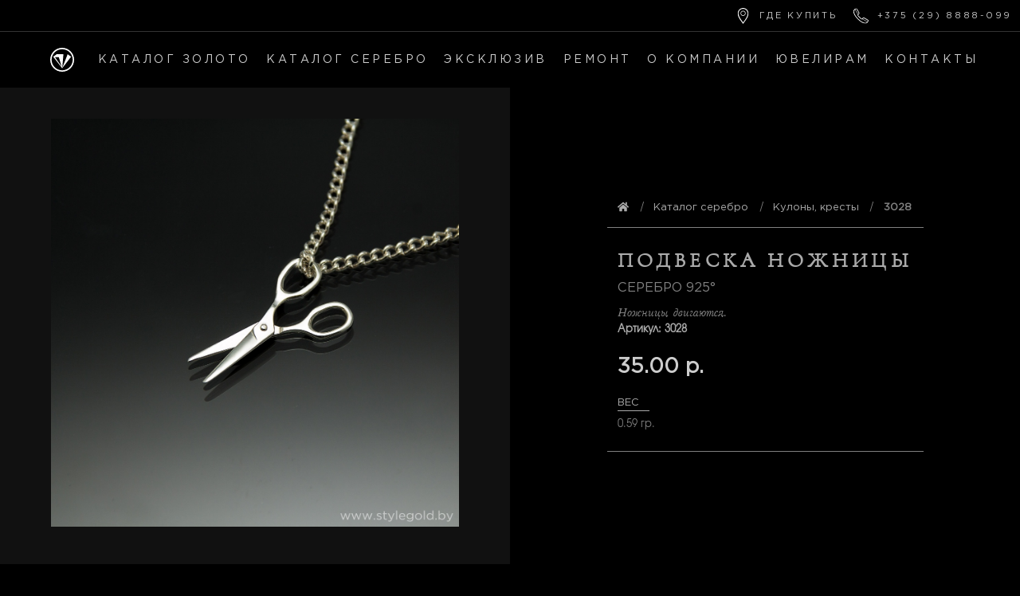

--- FILE ---
content_type: text/html
request_url: https://www.stylegold.by/catalogsilver/pendantssilver/jewel/3028
body_size: 1246
content:
<!DOCTYPE html><html lang=ru><head><meta charset=utf-8><meta name=robots content="index, follow"><meta name=viewport content="width=device-width,initial-scale=1,viewport-fit=cover"><meta name=keywords content="купить ювелирные изделия, золотые украшения, серебряные украшения, каталог с ценами, каталог с фото, ювелирный магазин, кольцо, обручальное кольцо, серьги, детские сережки, крестик, крест, кулон, подвеска, печатка, браслет, цепь, цепочка, перстень, пирсинг, золото 585 пробы, серебро 925 пробы, драгоценные камни, бриллиант, грамм, салон, свадьба, ювелирный завод, брест, минск, витебск, гродно, гомель, могилев, стоимость, акции, скидки, распродажи"><link rel=icon type=image/png href=/static/images/logo/icons/favicon.png><link rel=apple-touch-icon href=/static/images/logo/icons/icon-for-apple.png><meta name=apple-mobile-web-app-capable content=yes><meta name=apple-mobile-web-app-status-bar-style content=black><meta name=msapplication-config content=/static/xml/browserconfig.xml><meta name=theme-color content=#000000><link href=/static/css/app.59ab0dd5520bec59401d1f7bc2da78f9.css rel=stylesheet></head><body><div id=app></div><noscript><style>body {
          padding-top: 50px;
          text-align: center;
          font-family: Helvetica, Arial, sans-serif;
        }</style><img src=/static/images/logo/icons/ms-logo-wide.png><p>Чтобы воспользоваться нашим сайтом,<br>пожалуйста, включите JavaScript в настройках Вашего браузера.</p></noscript><script type=text/javascript src=/static/js/manifest.2ae2e69a05c33dfc65f8.js></script><script type=text/javascript src=/static/js/vendor.5b7e2942360e03d94340.js></script><script type=text/javascript src=/static/js/app.29d7d4c32d12fad63bf3.js></script><script defer src="https://static.cloudflareinsights.com/beacon.min.js/vcd15cbe7772f49c399c6a5babf22c1241717689176015" integrity="sha512-ZpsOmlRQV6y907TI0dKBHq9Md29nnaEIPlkf84rnaERnq6zvWvPUqr2ft8M1aS28oN72PdrCzSjY4U6VaAw1EQ==" data-cf-beacon='{"version":"2024.11.0","token":"567c00fd7d8c47efb6046b027b4ec216","r":1,"server_timing":{"name":{"cfCacheStatus":true,"cfEdge":true,"cfExtPri":true,"cfL4":true,"cfOrigin":true,"cfSpeedBrain":true},"location_startswith":null}}' crossorigin="anonymous"></script>
</body></html>

--- FILE ---
content_type: text/css
request_url: https://www.stylegold.by/static/css/app.59ab0dd5520bec59401d1f7bc2da78f9.css
body_size: 29779
content:
/*! normalize.css v8.0.1 | MIT License | github.com/necolas/normalize.css */html{line-height:1.15;-webkit-text-size-adjust:100%}main{display:block}h1{font-size:2em;margin:.67em 0}hr{-webkit-box-sizing:content-box;box-sizing:content-box;height:0;overflow:visible}pre{font-family:monospace,monospace;font-size:1em}a{background-color:transparent}abbr[title]{border-bottom:none;text-decoration:underline;-webkit-text-decoration:underline dotted;text-decoration:underline dotted}b,strong{font-weight:bolder}code,kbd,samp{font-family:monospace,monospace;font-size:1em}small{font-size:80%}sub,sup{font-size:75%;line-height:0;position:relative;vertical-align:baseline}sub{bottom:-.25em}sup{top:-.5em}img{border-style:none}button,input,optgroup,select,textarea{font-family:inherit;font-size:100%;line-height:1.15;margin:0}button,input{overflow:visible}button,select{text-transform:none}[type=button],[type=reset],[type=submit],button{-webkit-appearance:button}[type=button]::-moz-focus-inner,[type=reset]::-moz-focus-inner,[type=submit]::-moz-focus-inner,button::-moz-focus-inner{border-style:none;padding:0}[type=button]:-moz-focusring,[type=reset]:-moz-focusring,[type=submit]:-moz-focusring,button:-moz-focusring{outline:1px dotted ButtonText}fieldset{padding:.35em .75em .625em}legend{-webkit-box-sizing:border-box;box-sizing:border-box;color:inherit;display:table;max-width:100%;padding:0;white-space:normal}progress{vertical-align:baseline}textarea{overflow:auto}[type=checkbox],[type=radio]{-webkit-box-sizing:border-box;box-sizing:border-box;padding:0}[type=number]::-webkit-inner-spin-button,[type=number]::-webkit-outer-spin-button{height:auto}[type=search]{-webkit-appearance:textfield;outline-offset:-2px}[type=search]::-webkit-search-decoration{-webkit-appearance:none}::-webkit-file-upload-button{-webkit-appearance:button;font:inherit}details{display:block}summary{display:list-item}[hidden],template{display:none}body{background-color:#000;width:100%;height:100vh;overflow:auto;margin:0}#app{font-family:Evolventa Regular,Century Gothic,Avenir,Helvetica,Arial,sans-serif;-webkit-font-smoothing:antialiased;-moz-osx-font-smoothing:grayscale;text-align:center;color:grey}@media (min-width:901px){#app{font-size:13px}}h1,h2,h3,h4,h5,h6{margin-top:0;color:#aaa}h1,h2{font-family:Cormorant Light,Evolventa Regular,Century Gothic,Avenir,Helvetica,Arial,sans-serif;letter-spacing:.2em;text-transform:uppercase}@media (min-width:901px){h1{font-size:2em}}@media (max-width:900px){h1{font-size:1.5em}}@media (min-width:1065px){h1{margin-bottom:1em}}@media (max-width:1064px){h1{margin-bottom:.67em}}@media (min-width:901px){h2{font-size:1.5em}}@media (max-width:900px){h2{font-size:1.25em}}article,aside,footer,header,hgroup,main,nav,section{display:block}figure{margin:0}p{margin:0 0 1em;line-height:1.625}ul{list-style-type:none;padding:0}li{display:inline-block;margin:0 10px}a{color:#cdcdcd;cursor:pointer;-webkit-transition:color .4s;transition:color .4s}a:hover{color:#fff}img[lazy=loaded]{opacity:1;-webkit-transition:opacity .5s;transition:opacity .5s}img[lazy=loading]{opacity:0}@media only print{body{overflow:visible}*,:after,:before,:first-letter,blockquote:first-line,div:first-line,li:first-line,p:first-line{background:transparent!important;color:#000!important;-webkit-box-shadow:none!important;box-shadow:none!important;text-shadow:none!important}a:after{content:" (" attr(href) ") "}a[href^="mailto:"]:after,a[href^="tel:"]:after,a[href^="viber:"]:after{content:""!important}img[lazy=loading]{opacity:1!important}@page{margin:2cm}}@media only screen and (max-width:1064px){.the-content-wrapper{padding-top:70px}}@media only screen and (min-width:1065px){.the-content-wrapper{padding-top:110px}}.the-content-wrapper #the-content{background-color:#111}.the-header{font-family:Gotham Pro Regular,Evolventa Regular,Century Gothic,Avenir,Helvetica,Arial,sans-serif;background-color:#000;position:fixed;top:0;width:100%;z-index:100}.the-header *{-webkit-box-sizing:border-box;box-sizing:border-box}.the-header a{text-decoration:none}.the-header li{display:inline-block;margin:0}@media only print{.the-header{display:none}}@media (min-width:1065px){.contacts-navigation-wrapper{height:40px;border-bottom:1px solid #333}}@media (max-width:1064px){.contacts-navigation-wrapper{height:70px;position:absolute;top:0;right:10px}}#contacts-navigation{float:right;margin:0}@media (max-width:1064px){#contacts-navigation{line-height:70px}}#contacts-navigation>li>a{display:inline-block;line-height:40px;padding:0 10px;font-size:11px;letter-spacing:.25em;text-transform:uppercase}#contacts-navigation>li>a>.contacts-navigation-figure>.navigation-icon{display:inline-block;height:30px;width:30px;vertical-align:middle}@media (min-width:1065px){#contacts-navigation>li>a>.contacts-navigation-figure>.navigation-icon{padding-right:1em;height:20px}}@media (max-width:1064px){#contacts-navigation>li>a>.contacts-navigation-figure>.navigation-icon{display:inline-block}}@media (min-width:1065px){#contacts-navigation>li>a>.contacts-navigation-figure>figcaption{display:inline-block}}@media (max-width:1064px){#contacts-navigation>li>a>.contacts-navigation-figure>figcaption{display:none}}.sprite-icon[data-v-dfa5c3f4]{fill:#fff}#navigation{height:70px}@media (min-width:1065px){#navigation{font-size:14px}}@media (max-width:1064px){#navigation{font-size:16px}}#navigation *{-webkit-box-sizing:border-box;box-sizing:border-box}#navigation a{display:inline-block;height:100%}#main-navigation{display:inline-block;margin:0;letter-spacing:.1em}@media (min-width:1065px){#main-navigation{overflow-x:auto;overflow-y:hidden;height:70px;white-space:nowrap;max-width:calc(100% - 110px)}@supports selector(*::-webkit-scrollbar){#main-navigation::-webkit-scrollbar{height:5px}#main-navigation::-webkit-scrollbar-track{border-radius:5px;background-color:transparent}#main-navigation::-webkit-scrollbar-thumb{border-radius:5px;background-color:#222}#main-navigation::-webkit-scrollbar-thumb:hover{background-color:#333}}@supports (not selector(*::-webkit-scrollbar)){#main-navigation{scrollbar-color:#222 transparent;scrollbar-width:thin}}}@media (max-width:1064px){#main-navigation{position:fixed;top:70px;left:0;max-height:0;overflow-y:auto;width:100%;background-color:rgba(0,0,0,.7);-webkit-transition:max-height .5s ease;transition:max-height .5s ease}}#main-navigation>li>a{letter-spacing:.25em;line-height:70px;height:70px;text-transform:uppercase}@media (min-width:1065px){#main-navigation>li>a{padding:0 .7em}}@media (max-width:1064px){#main-navigation>li>a{line-height:90px;height:90px;width:100%;-webkit-box-shadow:0 0 4em .5em rgba(0,0,0,.9) inset;box-shadow:inset 0 0 4em .5em rgba(0,0,0,.9);border-bottom:1px solid #000}}@media (min-width:1065px){#main-navigation>li>a:hover{border-bottom:1px solid #fff}}@media (max-width:1064px){#main-navigation.visible{max-height:calc(100vh - 70px)}}@media (max-width:1064px){#main-navigation>li{display:block}}@media (max-width:1064px){#main-navigation>li>.sub-nav-toggle:before{content:"\2630";padding-right:7px}}@media (max-width:1064px){#main-navigation>li>.sub-nav-toggle:after{content:"+";padding-left:7px}}@media (max-width:1064px){#main-navigation>li>.sub-nav-toggle.sub-nav-expanded:after{content:"\2013"}}[data-v-7c5f2ea7]:export{desktopMediaBreakpoint:1064px;tabletMediaBreakpoint:900px;mobileMediaBreakpoint:480px}.sub-navigation[data-v-7c5f2ea7]{background-color:rgba(0,0,0,.5);line-height:3em}@media (min-width:1065px){.sub-navigation[data-v-7c5f2ea7]{position:fixed;left:0;top:110px;padding:5.5em calc(100% - 645px) 3em 105px;-webkit-column-count:2;-moz-column-count:2;column-count:2;width:100%}}@media (max-width:1064px){.sub-navigation[data-v-7c5f2ea7]{position:relative;left:0;top:0;padding-bottom:1em;background-image:-webkit-gradient(linear,left top,right top,from(rgba(0,0,0,.4)),color-stop(transparent),color-stop(transparent),to(rgba(0,0,0,.4)));background-image:linear-gradient(90deg,rgba(0,0,0,.4),transparent,transparent,rgba(0,0,0,.4))}}.sub-navigation>li[data-v-7c5f2ea7]{display:block}@media (min-width:1065px){.sub-navigation>li[data-v-7c5f2ea7]{text-align:left}}.sub-navigation>li>a[data-v-7c5f2ea7]{display:inline-block;height:100%}@media (min-width:1065px){.sub-navigation>li>a[data-v-7c5f2ea7]{padding-left:1em}}@media (min-width:1065px){.sub-navigation>.sub-navigation-header[data-v-7c5f2ea7]{position:absolute;left:105px;top:2em}}@media (max-width:1064px){.sub-navigation>.sub-navigation-header[data-v-7c5f2ea7]{position:relative;left:0;top:0}}.sub-navigation>.sub-navigation-header>a[data-v-7c5f2ea7]{color:#fff;line-height:3.5em;text-transform:uppercase}@media (min-width:1065px){.sub-navigation>.sub-navigation-header>a[data-v-7c5f2ea7]{padding:0 .5em;-webkit-transition:padding .3s;transition:padding .3s}}@media (max-width:1064px){.sub-navigation>.sub-navigation-header>a[data-v-7c5f2ea7]{border-bottom:1px solid #cdcdcd;padding:0 1em}}@media (min-width:1065px){.sub-navigation>.sub-navigation-header>a[data-v-7c5f2ea7]:hover{padding:0 1em}}@media (min-width:1065px){.sub-navigation.height-expand-enter-active[data-v-7c5f2ea7],.sub-navigation.height-expand-leave-active[data-v-7c5f2ea7]{-webkit-transition:opacity .7s ease;transition:opacity .7s ease;visibility:visible;opacity:1}}@media (min-width:1065px){.sub-navigation.height-expand-enter[data-v-7c5f2ea7],.sub-navigation.height-expand-leave-to[data-v-7c5f2ea7]{visibility:hidden;opacity:0}}[data-v-3d5e3837]{will-change:height;-webkit-transform:translateZ(0);transform:translateZ(0);-webkit-backface-visibility:hidden;backface-visibility:hidden;-webkit-perspective:1000px;perspective:1000px}.height-expand-enter-active,.height-expand-leave-active{-webkit-transition:height .5s ease-in-out;transition:height .5s ease-in-out;overflow:hidden}.height-expand-enter,.height-expand-leave-to{height:0}#navigation-logo-wrapper{display:inline-block;height:100%;vertical-align:top}#navigation-logo-wrapper>a{line-height:70px;padding:0 20px}#navigation-logo-wrapper>a>.logo{fill-rule:evenodd;height:30px;width:30px;vertical-align:middle}.navigation-toggle-button-wrapper{line-height:70px;position:fixed;left:10px;height:70px}@media (max-width:1064px){.navigation-toggle-button-wrapper{display:block}}@media (min-width:1065px){.navigation-toggle-button-wrapper{display:none}}#navigation-toggle-button{display:inline-block;vertical-align:top;height:100%;padding:0 15px;border:0;outline:none;background-color:transparent;cursor:pointer}.hamburger-icon{vertical-align:middle;position:relative;-webkit-transition:background-color .3s ease .3s;transition:background-color .3s ease .3s}.hamburger-icon,.hamburger-icon:after,.hamburger-icon:before{background-color:#fff;display:inline-block;height:2px;width:30px}.hamburger-icon:after,.hamburger-icon:before{content:"";position:absolute;left:0}.hamburger-icon:before{-webkit-transition:top .3s ease .3s,-webkit-transform .3s ease 0s;transition:top .3s ease .3s,-webkit-transform .3s ease 0s;transition:top .3s ease .3s,transform .3s ease 0s;transition:top .3s ease .3s,transform .3s ease 0s,-webkit-transform .3s ease 0s;top:-10px}.hamburger-icon:after{-webkit-transition:bottom .3s ease .3s,-webkit-transform .3s ease 0s;transition:bottom .3s ease .3s,-webkit-transform .3s ease 0s;transition:bottom .3s ease .3s,transform .3s ease 0s;transition:bottom .3s ease .3s,transform .3s ease 0s,-webkit-transform .3s ease 0s;bottom:-10px}.hamburger-icon.active:before{top:0;-webkit-transform:rotate(45deg);transform:rotate(45deg);-webkit-transition:top .3s ease 0s,-webkit-transform .3s ease .3s;transition:top .3s ease 0s,-webkit-transform .3s ease .3s;transition:top .3s ease 0s,transform .3s ease .3s;transition:top .3s ease 0s,transform .3s ease .3s,-webkit-transform .3s ease .3s}.hamburger-icon.active:after{bottom:0;-webkit-transform:rotate(-45deg);transform:rotate(-45deg);-webkit-transition:bottom .3s ease 0s,-webkit-transform .3s ease .3s;transition:bottom .3s ease 0s,-webkit-transform .3s ease .3s;transition:bottom .3s ease 0s,transform .3s ease .3s;transition:bottom .3s ease 0s,transform .3s ease .3s,-webkit-transform .3s ease .3s}.hamburger-icon.active{-webkit-transition:background-color .3s ease 0s;transition:background-color .3s ease 0s;background-color:#000}.the-footer{font-family:Gotham Pro Regular,Evolventa Regular,Century Gothic,Avenir,Helvetica,Arial,sans-serif}@media (min-width:901px){.the-footer{font-size:14px}}@media (max-width:900px){.the-footer{font-size:16px}}@media only print{.the-footer{display:none}}.the-footer a{text-decoration:none}.the-footer-heading{font-size:1em;font-weight:400;text-transform:uppercase;letter-spacing:.2em;color:#cdcdcd;margin-bottom:1em}.the-footer-content{-ms-flex-wrap:wrap;flex-wrap:wrap}.the-footer-content,.the-footer-section{display:-webkit-box;display:-ms-flexbox;display:flex}.the-footer-section{-webkit-box-orient:vertical;-webkit-box-direction:normal;-ms-flex-direction:column;flex-direction:column;margin:2.5em auto}@media (min-width:901px){.the-footer-section{-webkit-box-flex:1;-ms-flex:1 33%;flex:1 33%}}@media (max-width:900px){.the-footer-section{-webkit-box-flex:1;-ms-flex:1 100%;flex:1 100%;margin-top:0}.the-footer-section.social-networks-logo-container{margin-top:2.5em;-webkit-box-ordinal-group:0;-ms-flex-order:-1;order:-1}}.the-footer-copyright{padding-bottom:1em}@media (max-width:900px){.the-footer-logo{display:-webkit-box;display:-ms-flexbox;display:flex;margin-top:0!important}}[data-v-e7da1cfc]:export{desktopMediaBreakpoint:1064px;tabletMediaBreakpoint:900px;mobileMediaBreakpoint:480px}.contact-info[data-v-e7da1cfc]{font-style:normal;margin-bottom:1em}.company-name[data-v-e7da1cfc]{line-height:normal;margin-bottom:0}.phones-list[data-v-e7da1cfc]{margin:0 auto}.phones-list a[data-v-e7da1cfc]{text-decoration:none}.phones-list>li[data-v-e7da1cfc]{display:block;margin:0 0 .5em}[data-v-694cfed2]:export{desktopMediaBreakpoint:1064px;tabletMediaBreakpoint:900px;mobileMediaBreakpoint:480px}.logo[data-v-694cfed2]{margin:2.5em auto}.logo>a[data-v-694cfed2]{display:block}.logo>a>img[data-v-694cfed2]{display:block;opacity:.8;width:300px;height:auto;-webkit-transition:opacity .3s ease;transition:opacity .3s ease}.logo>a>img[data-v-694cfed2]:hover{opacity:1}[data-v-4674c2ba]:export{desktopMediaBreakpoint:1064px;tabletMediaBreakpoint:900px;mobileMediaBreakpoint:480px}.social-networks span[data-v-4674c2ba]{display:inline-block}.social-networks ul[data-v-4674c2ba]{display:inline-block;font-size:22px;margin:0}[data-v-43bde830]:export{desktopMediaBreakpoint:1064px;tabletMediaBreakpoint:900px;mobileMediaBreakpoint:480px}.quick-links-main[data-v-43bde830]{margin:0}.quick-links-main>li[data-v-43bde830]{display:block;margin-bottom:5px}.quick-links-sub[data-v-43bde830]{display:-webkit-box;display:-ms-flexbox;display:flex;-webkit-box-pack:center;-ms-flex-pack:center;justify-content:center;-ms-flex-wrap:wrap;flex-wrap:wrap;margin-top:5px}.quick-links-sub>li[data-v-43bde830]{-webkit-box-flex:0;-ms-flex:0 0 auto;flex:0 0 auto;margin:0 10px 5px}.quick-links-sub>li>a[data-v-43bde830]{color:grey}.quick-links-sub>li>a[data-v-43bde830]:hover{color:#cdcdcd}[data-v-2f7bc6b9]:export{desktopMediaBreakpoint:1064px;tabletMediaBreakpoint:900px;mobileMediaBreakpoint:480px}.main[data-v-2f7bc6b9]{background-color:#000;display:block;width:100%}[data-v-19556066]:export{desktopMediaBreakpoint:1064px;tabletMediaBreakpoint:900px;mobileMediaBreakpoint:480px}.main-logo-full[data-v-19556066]{display:block;position:relative;-webkit-transform:translateY(-50%);transform:translateY(-50%);-webkit-filter:drop-shadow(5px 10px 5px #000);filter:drop-shadow(5px 10px 5px #000);opacity:.9;visibility:visible;width:300px;height:auto;max-width:100%}@media (min-width:1065px){.main-logo-full[data-v-19556066]{top:-3%}}@media (max-width:1064px) and (max-height:480px){.main-logo-full[data-v-19556066]{top:3%}}@media (max-width:1064px) and (min-height:481px){.main-logo-full[data-v-19556066]{top:-13%}}@media (max-height:480px){.main-logo-full[data-v-19556066]{width:260px}}@media only print{.main-logo-full[data-v-19556066]{position:static;-webkit-filter:invert(100%);filter:invert(100%);-webkit-transform:none;transform:none}}.main-logo-full-enter[data-v-19556066]{visibility:hidden;opacity:0;margin-top:-50px}.main-logo-full-enter-active[data-v-19556066]{-webkit-transition:margin 1s,opacity 1.5s;transition:margin 1s,opacity 1.5s}.arrow-down-footer[data-v-19556066]{position:absolute;bottom:20%;left:50%;-webkit-transform:translate(-50%,80%);transform:translate(-50%,80%)}@media only print{.arrow-down-footer[data-v-19556066]{display:none}}.arrow-down[data-v-19556066]{cursor:pointer;-webkit-filter:drop-shadow(0 7px 5px #000);filter:drop-shadow(0 7px 5px #000);display:inline-block;width:64px;height:36px;opacity:1}.arrow-down-enter[data-v-19556066]{visibility:hidden;opacity:0;margin-bottom:-50px}.arrow-down-enter-active[data-v-19556066]{-webkit-transition:margin 1s,opacity 1.5s;transition:margin 1s,opacity 1.5s;-webkit-transition-delay:.5s;transition-delay:.5s}[data-v-2ce2387e]:export{desktopMediaBreakpoint:1064px;tabletMediaBreakpoint:900px;mobileMediaBreakpoint:480px}.full-screen-slide[lazy=loading][data-v-2ce2387e]{background-size:auto}.full-screen-slide[data-v-2ce2387e]{background-repeat:no-repeat;background-size:cover;background-position:50%;width:100%}@media only screen and (max-width:1064px){.full-screen-slide[data-v-2ce2387e]{height:calc(100vh - 70px)}}@media only screen and (min-width:1065px){.full-screen-slide[data-v-2ce2387e]{height:calc(100vh - 110px)}}@media print{.full-screen-slide[data-v-2ce2387e]{height:auto;background:none!important;margin-top:1cm;margin-bottom:1cm}}.full-screen-slide.overlayed[data-v-2ce2387e]{position:relative;top:0;left:0}.full-screen-slide.overlayed>.content[data-v-2ce2387e]{position:relative}.full-screen-slide>.overlay[data-v-2ce2387e]{position:absolute;width:100%;height:100%}.full-screen-slide>.content[data-v-2ce2387e]{display:-webkit-box;display:-ms-flexbox;display:flex;-webkit-box-align:center;-ms-flex-align:center;align-items:center;-webkit-box-pack:center;-ms-flex-pack:center;justify-content:center;height:100%;width:100%}[data-v-71cbe388]:export{desktopMediaBreakpoint:1064px;tabletMediaBreakpoint:900px;mobileMediaBreakpoint:480px}.main-page-full-screen-slide[data-v-71cbe388]{page-break-inside:avoid}[data-v-71cbe388] .text-block.main-text-block{color:#cdcdcd;padding:1em;border-radius:1em}[data-v-71cbe388] .text-block.main-text-block>h1{color:#fff}[data-v-71cbe388] .text-block.main-text-block>.links-wrapper>a{display:inline-block;text-decoration:none;padding:1em 2em;color:#fff;border:1px solid #fff;background-color:rgba(0,0,0,.25);-webkit-transition:.5s ease;transition:.5s ease}@media (hover:hover){[data-v-71cbe388] .text-block.main-text-block>.links-wrapper>a:hover{background-color:#fff;color:#000}}@media only print{[data-v-71cbe388] .text-block.main-text-block>.links-wrapper>a{border:1px solid #000!important}}[data-v-71cbe388] .text-block.main-text-block.center-text>p{text-align:center}[data-v-71cbe388] .text-block.main-text-block.inverse-colors{color:#000;font-weight:700}[data-v-71cbe388] .text-block.main-text-block.inverse-colors>h1{color:#000}[data-v-71cbe388] .text-block.main-text-block.inverse-colors>.links-wrapper>a{display:inline-block;text-decoration:none;padding:1em 2em;color:#000;border:1px solid #000;background-color:hsla(0,0%,100%,.25);-webkit-transition:.5s ease;transition:.5s ease}@media (hover:hover){[data-v-71cbe388] .text-block.main-text-block.inverse-colors>.links-wrapper>a:hover{background-color:#000;color:#fff}}@media only print{[data-v-71cbe388] .text-block.main-text-block.inverse-colors>.links-wrapper>a{border:1px solid #000!important}}@media only print{[data-v-71cbe388] .text-block.main-text-block.inverse-colors{font-weight:400}}[data-v-2b2b590f]:export{desktopMediaBreakpoint:1064px;tabletMediaBreakpoint:900px;mobileMediaBreakpoint:480px}.text-block[data-v-2b2b590f]{margin:0 auto}.text-block>p[data-v-2b2b590f]{text-align:justify}.text-block>[data-v-2b2b590f]:last-child{margin-bottom:0}@media (min-width:1065px){.text-block[data-v-2b2b590f]{width:60%}}@media (min-width:901px) and (max-width:1064px){.text-block[data-v-2b2b590f]{width:80%}}@media (min-width:481px) and (max-width:900px){.text-block[data-v-2b2b590f]{width:90%}}@media (max-width:480px){.text-block[data-v-2b2b590f]{width:90%}}@media only print{.text-block[data-v-2b2b590f]{width:100%!important}}.text-block>.category-links-list[data-v-2b2b590f]{display:-webkit-box;display:-ms-flexbox;display:flex;-webkit-box-pack:center;-ms-flex-pack:center;justify-content:center;-ms-flex-wrap:wrap;flex-wrap:wrap}.text-block>.category-links-list>li[data-v-2b2b590f]{margin:.5em}@media (max-width:480px){.text-block>.category-links-list>li[data-v-2b2b590f]{-webkit-box-flex:1;-ms-flex-positive:1;flex-grow:1}}.text-block>.category-link-wrapper[data-v-2b2b590f]{padding:.5em}.text-block .category-link[data-v-2b2b590f]{display:inline-block;text-decoration:none;padding:1em 2em;color:#fff;border:1px solid #fff;background-color:transparent;-webkit-transition:.5s ease;transition:.5s ease}@media (hover:hover){.text-block .category-link[data-v-2b2b590f]:hover{background-color:#fff;color:#000}}@media only print{.text-block .category-link[data-v-2b2b590f]{border:1px solid #000!important}}@media (max-width:480px){.text-block .category-link[data-v-2b2b590f]{display:block}}[data-v-a7377a30]:export{desktopMediaBreakpoint:1064px;tabletMediaBreakpoint:900px;mobileMediaBreakpoint:480px}@media only print{.main-page-image-aside-slide[data-v-a7377a30]{page-break-after:always}}[data-v-5187bdda]:export{desktopMediaBreakpoint:1064px;tabletMediaBreakpoint:900px;mobileMediaBreakpoint:480px}.image-aside-slide[data-v-5187bdda]{display:-webkit-box;display:-ms-flexbox;display:flex;-ms-flex-wrap:wrap;flex-wrap:wrap;-webkit-box-align:center;-ms-flex-align:center;align-items:center;-webkit-box-pack:center;-ms-flex-pack:center;justify-content:center}@media only print{.image-aside-slide[data-v-5187bdda]{display:block;overflow:auto}}@media only print and (orientation:landscape){.image-aside-slide[data-v-5187bdda]{padding:1em 0}}.image-aside-slide>.image-aside-wrapper[data-v-5187bdda]{-ms-flex-preferred-size:50%;flex-basis:50%}.image-aside-slide>.image-aside-wrapper.full-screen[data-v-5187bdda]{-ms-flex-preferred-size:100%;flex-basis:100%}@media only print{.image-aside-slide>.image-aside-wrapper[data-v-5187bdda]{page-break-inside:avoid}}@media only print and (orientation:landscape){.image-aside-slide>.image-aside-wrapper[data-v-5187bdda]{float:left;width:50%;margin-bottom:.75cm}}.image-aside-slide>.image-aside-wrapper.aspect-ratio-box[data-v-5187bdda]{position:relative;height:0;overflow:hidden}.image-aside-slide>.image-aside-wrapper>img[data-v-5187bdda]{display:block;max-width:100%;height:auto;margin:0 auto}@media only print{.image-aside-slide>.image-aside-wrapper>img[data-v-5187bdda]{max-width:80%;max-height:50vh}}.image-aside-slide>.image-aside-wrapper>img.aspect-ratio-box[data-v-5187bdda]{position:absolute;top:50%;left:50%;-webkit-transform:translate(-50%,-50%);transform:translate(-50%,-50%);width:auto;height:auto;max-width:100%;max-height:100%}.image-aside-slide>.image-aside-description[data-v-5187bdda]{padding:1.5em 0;-ms-flex-preferred-size:50%;flex-basis:50%}.image-aside-slide>.image-aside-description.full-screen[data-v-5187bdda]{-ms-flex-preferred-size:100%;flex-basis:100%}@media only print and (orientation:landscape){.image-aside-slide>.image-aside-description[data-v-5187bdda]{padding:0}}.image-aside-slide>.image-aside-description.text-aside-left[data-v-5187bdda]{-webkit-box-ordinal-group:0;-ms-flex-order:-1;order:-1}[data-v-b1112604]:export{desktopMediaBreakpoint:1064px;tabletMediaBreakpoint:900px;mobileMediaBreakpoint:480px}.multiple-images-slide .image-wrapper>img[data-v-b1112604]{display:block;width:100%}@media only print{.multiple-images-slide .image-wrapper>img[data-v-b1112604]{display:none}}@media (min-width:1065px){.multiple-images-slide .under-hello-slide[data-v-b1112604]{padding:3em 0}}@media (max-width:1064px){.multiple-images-slide .under-hello-slide[data-v-b1112604]{padding:2em 0}}@media only print{.multiple-images-slide .under-hello-slide[data-v-b1112604]{padding:0}}[data-v-5299f7f2]:export{desktopMediaBreakpoint:1064px;tabletMediaBreakpoint:900px;mobileMediaBreakpoint:480px}.catalog-section[data-v-5299f7f2]{background-color:#000}@media (min-width:1065px){.catalog-section[data-v-5299f7f2]{padding:3em 0}}@media (max-width:1064px){.catalog-section[data-v-5299f7f2]{padding:2em 0}}@media only print{.catalog-section[data-v-5299f7f2]{padding:0}}.catalog-section>.text-block[data-v-5299f7f2]{margin:0 auto 1.5em}.catalog-section>.text-block>p[data-v-5299f7f2]{text-align:justify}.catalog-section>.text-block>[data-v-5299f7f2]:last-child{margin-bottom:0}@media (min-width:1065px){.catalog-section>.text-block[data-v-5299f7f2]{width:60%}}@media (min-width:901px) and (max-width:1064px){.catalog-section>.text-block[data-v-5299f7f2]{width:80%}}@media (min-width:481px) and (max-width:900px){.catalog-section>.text-block[data-v-5299f7f2]{width:90%}}@media (max-width:480px){.catalog-section>.text-block[data-v-5299f7f2]{width:90%}}@media only print{.catalog-section>.text-block[data-v-5299f7f2]{width:100%!important}}.catalog-section>.catalog-categories h2[data-v-5299f7f2]{color:#fff}.catalog-section>.catalog-categories .banner[data-v-5299f7f2]{page-break-inside:avoid}[data-v-caeb6b6e]:export{desktopMediaBreakpoint:1064px;tabletMediaBreakpoint:900px;mobileMediaBreakpoint:480px}.text-block[data-v-caeb6b6e]{padding:.5em 0;margin:0 auto}.text-block>p[data-v-caeb6b6e]{text-align:justify}.text-block>[data-v-caeb6b6e]:last-child{margin-bottom:0}@media (min-width:1065px){.text-block[data-v-caeb6b6e]{width:70%}}@media (min-width:901px) and (max-width:1064px){.text-block[data-v-caeb6b6e]{width:80%}}@media (min-width:481px) and (max-width:900px){.text-block[data-v-caeb6b6e]{width:90%}}@media (max-width:480px){.text-block[data-v-caeb6b6e]{width:90%}}@media only print{.text-block[data-v-caeb6b6e]{width:100%!important}}.text-block>a[data-v-caeb6b6e]{display:inline-block;text-decoration:none;padding:1em 2em;color:#fff;border:1px solid #fff;background-color:transparent;-webkit-transition:.5s ease;transition:.5s ease}@media (hover:hover){.text-block>a[data-v-caeb6b6e]:hover{background-color:#fff;color:#000}}@media only print{.text-block>a[data-v-caeb6b6e]{border:1px solid #000!important}}.text-block.full-screen[data-v-caeb6b6e]{padding:2em 0;margin:0 auto}.text-block.full-screen>p[data-v-caeb6b6e]{text-align:justify}.text-block.full-screen>[data-v-caeb6b6e]:last-child{margin-bottom:0}@media (min-width:1065px){.text-block.full-screen[data-v-caeb6b6e]{width:60%}}@media (min-width:901px) and (max-width:1064px){.text-block.full-screen[data-v-caeb6b6e]{width:80%}}@media (min-width:481px) and (max-width:900px){.text-block.full-screen[data-v-caeb6b6e]{width:90%}}@media (max-width:480px){.text-block.full-screen[data-v-caeb6b6e]{width:90%}}@media only print{.text-block.full-screen[data-v-caeb6b6e]{width:100%!important}}[data-v-40d5ba1b]:export{desktopMediaBreakpoint:1064px;tabletMediaBreakpoint:900px;mobileMediaBreakpoint:480px}.catalog-page[data-v-40d5ba1b]{background-color:#000;padding-top:0;padding-bottom:2em}@media (min-width:901px){.catalog-page>.category-banner[data-v-40d5ba1b]{margin-bottom:2em}}@media (max-width:900px){.catalog-page>.catalog-breadcrumbs[data-v-40d5ba1b]{margin-bottom:1em}}.catalog-page>.catalog-wrapper[data-v-40d5ba1b]{margin-bottom:3em}.catalog-page>.catalog-wrapper>.catalog[data-v-40d5ba1b]{display:-webkit-box;display:-ms-flexbox;display:flex;-ms-flex-wrap:wrap;flex-wrap:wrap}@media (min-width:481px){.catalog-page>.catalog-wrapper>.catalog[data-v-40d5ba1b]{padding:2%}}@media (max-width:480px){.catalog-page>.catalog-wrapper>.catalog[data-v-40d5ba1b]{padding:0}}@media only print{.catalog-page>.catalog-wrapper>.catalog[data-v-40d5ba1b]{display:block;padding:0}}[data-v-0c76366e]:export{desktopMediaBreakpoint:1064px;tabletMediaBreakpoint:900px;mobileMediaBreakpoint:480px}@media only print{.breadcrumbs[data-v-0c76366e]{display:none}}.breadcrumbs .breadcrumbs-list[data-v-0c76366e]{line-height:1.75em;list-style-type:none;padding:0;margin:0}.breadcrumbs .breadcrumbs-list>li[data-v-0c76366e]{display:inline-block;margin:0}.breadcrumbs .breadcrumbs-list>li>a[data-v-0c76366e],.breadcrumbs .breadcrumbs-list>li span[data-v-0c76366e]{font-family:Gotham Pro Regular,Evolventa Regular,Century Gothic,Avenir,Helvetica,Arial,sans-serif}.breadcrumbs .breadcrumbs-list>li>a[data-v-0c76366e]{color:#aaa;text-decoration:none}.breadcrumbs .breadcrumbs-list>li>a[data-v-0c76366e]:hover{color:#fff}.breadcrumbs .breadcrumbs-list>li:first-child>a>span[data-v-0c76366e]{display:none}.breadcrumbs .breadcrumbs-list>li[data-v-0c76366e]:last-child{font-weight:700}.breadcrumbs .breadcrumbs-list>li[data-v-0c76366e]:not(:last-child):after{content:"/";padding:0 .85em 0 .75em}[data-v-e672995e]:export{desktopMediaBreakpoint:1064px;tabletMediaBreakpoint:900px;mobileMediaBreakpoint:480px}.catalog-item[data-v-e672995e]{background-color:#111;-webkit-box-sizing:border-box;box-sizing:border-box;padding:2%;margin:1%;-webkit-box-flex:1;-ms-flex-positive:1;flex-grow:1;-webkit-transition:-webkit-transform .3s ease;transition:-webkit-transform .3s ease;transition:transform .3s ease;transition:transform .3s ease,-webkit-transform .3s ease}@media (hover:hover){.catalog-item[data-v-e672995e]:hover{-webkit-transform:scale(1.03);transform:scale(1.03)}}@media (min-width:1065px){.catalog-item[data-v-e672995e]{max-width:23%;-ms-flex-preferred-size:23%;flex-basis:23%}}@media (min-width:901px) and (max-width:1064px){.catalog-item[data-v-e672995e]{max-width:31.33333%;-ms-flex-preferred-size:31.33333%;flex-basis:31.33333%}}@media (min-width:481px) and (max-width:900px){.catalog-item[data-v-e672995e]{max-width:48%;-ms-flex-preferred-size:48%;flex-basis:48%}}@media (max-width:480px){.catalog-item[data-v-e672995e]{max-width:90%;-ms-flex-preferred-size:90%;flex-basis:90%;margin:0 5% 5%;padding:5%}.catalog-item[data-v-e672995e]:first-child{margin-top:5%}}@media only print{.catalog-item[data-v-e672995e]{display:block;max-width:none;padding:0;margin:0;page-break-inside:avoid}}.catalog-item>a[data-v-e672995e]{text-decoration:none;font-family:Evolventa Regular,Century Gothic,Avenir,Helvetica,Arial,sans-serif;color:grey;width:100%;height:100%;display:-webkit-box;display:-ms-flexbox;display:flex;-webkit-box-orient:vertical;-webkit-box-direction:normal;-ms-flex-direction:column;flex-direction:column}@media only print{.catalog-item>a[data-v-e672995e]{display:block;overflow:auto;padding-bottom:1cm;text-align:left}.catalog-item>a[data-v-e672995e]:after{padding-top:.5cm;display:block;margin-left:50%}.catalog-item>a[data-v-e672995e] .image-with-vignette{float:left;margin-left:15%;width:30%}}@media only print and (orientation:landscape){.catalog-item>a[data-v-e672995e] .image-with-vignette{width:25%}}[data-v-77b2f181]:export{desktopMediaBreakpoint:1064px;tabletMediaBreakpoint:900px;mobileMediaBreakpoint:480px}.image-with-vignette[data-v-77b2f181]{position:relative}.image-with-vignette>.image-wrapper>img[data-v-77b2f181]{display:block;max-width:100%;height:auto}.image-with-vignette>.vignette[data-v-77b2f181]{position:absolute;top:0;left:0;width:100%;height:100%}[data-v-43fec018]:export{desktopMediaBreakpoint:1064px;tabletMediaBreakpoint:900px;mobileMediaBreakpoint:480px}.jewel-card-description[data-v-43fec018]{padding:1em 1em 0;display:-webkit-box;display:-ms-flexbox;display:flex;-webkit-box-flex:1;-ms-flex-positive:1;flex-grow:1;-webkit-box-orient:vertical;-webkit-box-direction:normal;-ms-flex-direction:column;flex-direction:column}@media only print{.jewel-card-description[data-v-43fec018]{display:block;padding:0;width:50%;margin-left:50%}}.jewel-card-description p[data-v-43fec018]{line-height:normal}.jewel-card-description>[data-v-43fec018]:last-child{margin-bottom:0}.jewel-card-description .title[data-v-43fec018]{letter-spacing:normal;font-size:1.33em;font-weight:500;margin-bottom:.5em}.jewel-card-description .materials[data-v-43fec018],.jewel-card-description .title[data-v-43fec018]{font-family:Gotham Pro Regular,Evolventa Regular,Century Gothic,Avenir,Helvetica,Arial,sans-serif;text-transform:uppercase}.jewel-card-description .materials[data-v-43fec018]{margin-bottom:.75em}.jewel-card-description .details[data-v-43fec018]{-webkit-box-flex:1;-ms-flex-positive:1;flex-grow:1;display:-webkit-box;display:-ms-flexbox;display:flex;-webkit-box-orient:vertical;-webkit-box-direction:normal;-ms-flex-direction:column;flex-direction:column;-webkit-box-pack:center;-ms-flex-pack:center;justify-content:center;margin:0 0 1.25em}.jewel-card-description .details>p[data-v-43fec018]{margin:0 0 .5em}.jewel-card-description .details>p[data-v-43fec018]:last-child{margin:0}.jewel-card-description .details>.note[data-v-43fec018]{font-family:Baskerville Italic,Evolventa Regular,Century Gothic,Avenir,Helvetica,Arial,sans-serif}.wf-baskervilleitalic-n4-active .jewel-card-description .details>.note[data-v-43fec018]{font-size:1.25em}.jewel-card-description .price[data-v-43fec018]{margin-top:auto;margin-bottom:0;color:#cdcdcd;font-family:Gotham Pro Regular,Evolventa Regular,Century Gothic,Avenir,Helvetica,Arial,sans-serif;font-size:1.5em;font-weight:700}.jewel-card-description .price[data-v-43fec018]:before{content:"";display:block;width:35px;height:2px;margin:0 auto .5em;background-color:#aaa}[data-v-a09143f6]:export{desktopMediaBreakpoint:1064px;tabletMediaBreakpoint:900px;mobileMediaBreakpoint:480px}@media (max-width:900px){.show-more[data-v-a09143f6]{padding-top:1.5em}}.show-more>p[data-v-a09143f6]{line-height:normal}.show-more>.show-more-catalog-counter[data-v-a09143f6]{margin-bottom:1.5em}.show-more>.show-more-button-wrapper[data-v-a09143f6]{margin-bottom:0}.show-more>.show-more-button-wrapper>.show-more-button[data-v-a09143f6]{cursor:pointer;display:inline-block;text-decoration:none;padding:1em 2em;color:#fff;border:1px solid #fff;background-color:transparent;-webkit-transition:.5s ease;transition:.5s ease}@media (hover:hover){.show-more>.show-more-button-wrapper>.show-more-button[data-v-a09143f6]:hover{background-color:#fff;color:#000}}@media only print{.show-more>.show-more-button-wrapper>.show-more-button[data-v-a09143f6]{border:1px solid #000!important}}[data-v-26f6b959]:export{desktopMediaBreakpoint:1064px;tabletMediaBreakpoint:900px;mobileMediaBreakpoint:480px}.fade-enter-active[data-v-26f6b959],.fade-leave-active[data-v-26f6b959]{-webkit-transition:opacity .5s;transition:opacity .5s}.fade-enter[data-v-26f6b959],.fade-leave-to[data-v-26f6b959]{opacity:0}@media only print{.where-to-buy[data-v-26f6b959]{display:none}}.header-question[data-v-26f6b959]{padding:0 1em;font-family:Baskerville Italic,Gotham Pro Regular,Evolventa Regular,Century Gothic,Avenir,Helvetica,Arial,sans-serif}@media (min-width:901px){.wf-baskervilleitalic-n4-active .header-question[data-v-26f6b959]{font-size:17px}}@media (max-width:900px){.wf-baskervilleitalic-n4-active .header-question[data-v-26f6b959]{font-size:20px}}.header-question select[data-v-26f6b959]{background-color:#000;border:0;color:grey;font-family:Baskerville Italic,Gotham Pro Regular,Evolventa Regular,Century Gothic,Avenir,Helvetica,Arial,sans-serif}@media (min-width:901px){.wf-baskervilleitalic-n4-active .header-question select[data-v-26f6b959]{font-size:17px}}@media (max-width:900px){.wf-baskervilleitalic-n4-active .header-question select[data-v-26f6b959]{font-size:20px}}.header-question p[data-v-26f6b959]{line-height:normal;margin-bottom:0}.shop-in-your-city-info[data-v-26f6b959]{padding:1em 0;font-family:Gotham Pro Regular,Evolventa Regular,Century Gothic,Avenir,Helvetica,Arial,sans-serif}.shop-in-your-city-info>.sorry-answer-wrapper[data-v-26f6b959]{margin:0 auto;color:#aaa}@media (min-width:1065px){.shop-in-your-city-info>.sorry-answer-wrapper[data-v-26f6b959]{width:60%}}@media (min-width:901px) and (max-width:1064px){.shop-in-your-city-info>.sorry-answer-wrapper[data-v-26f6b959]{width:80%}}@media (min-width:481px) and (max-width:900px){.shop-in-your-city-info>.sorry-answer-wrapper[data-v-26f6b959]{width:90%}}@media (max-width:480px){.shop-in-your-city-info>.sorry-answer-wrapper[data-v-26f6b959]{width:90%}}@media only print{.shop-in-your-city-info>.sorry-answer-wrapper[data-v-26f6b959]{width:100%!important}}.shop-in-your-city-info>.sorry-answer-wrapper>.sorry-answer[data-v-26f6b959]{padding:1em;margin-bottom:0;display:inline-block;border-top:1px solid #cdcdcd;border-bottom:1px solid #cdcdcd}.shop-in-your-city-info>.sorry-answer-wrapper>.sorry-answer>p[data-v-26f6b959]{margin-bottom:0}[data-v-0d803494]:export{desktopMediaBreakpoint:1064px;tabletMediaBreakpoint:900px;mobileMediaBreakpoint:480px}.basic-contacts[data-v-0d803494]{margin:0 auto;color:#aaa;font-family:Gotham Pro Regular,Evolventa Regular,Century Gothic,Avenir,Helvetica,Arial,sans-serif;text-align:center}@media (min-width:1065px){.basic-contacts[data-v-0d803494]{width:60%}}@media (min-width:901px) and (max-width:1064px){.basic-contacts[data-v-0d803494]{width:80%}}@media (min-width:481px) and (max-width:900px){.basic-contacts[data-v-0d803494]{width:90%}}@media (max-width:480px){.basic-contacts[data-v-0d803494]{width:90%}}@media only print{.basic-contacts[data-v-0d803494]{width:100%!important}}.basic-contacts>.basic-contacts-wrapper[data-v-0d803494]{display:inline-block;padding:1em;border-top:1px solid #cdcdcd;border-bottom:1px solid #cdcdcd}.basic-contacts>.basic-contacts-wrapper>[data-v-0d803494]{margin-bottom:.25em}.basic-contacts>.basic-contacts-wrapper>[data-v-0d803494]:last-child{margin-bottom:0}.basic-contacts>.basic-contacts-wrapper>*>span[data-v-0d803494]{display:inline-block}.basic-contacts>.basic-contacts-wrapper>h3[data-v-0d803494]{font-size:1em;font-weight:700;line-height:1.625}.basic-contacts>.basic-contacts-wrapper>address[data-v-0d803494]{font-style:normal}[data-v-7590b70a]:export{desktopMediaBreakpoint:1064px;tabletMediaBreakpoint:900px;mobileMediaBreakpoint:480px}.jewel-article[data-v-7590b70a]{display:-webkit-box;display:-ms-flexbox;display:flex}@media (min-width:901px){.jewel-article[data-v-7590b70a]{-ms-flex-wrap:wrap;flex-wrap:wrap}}@media (max-width:900px){.jewel-article[data-v-7590b70a]{-webkit-box-orient:vertical;-webkit-box-direction:normal;-ms-flex-direction:column;flex-direction:column}}.jewel-article .jewel-main-description+.jewel-video[data-v-7590b70a]{background-color:#fff}[data-v-341e45e0]:export{desktopMediaBreakpoint:1064px;tabletMediaBreakpoint:900px;mobileMediaBreakpoint:480px}.images-section[data-v-341e45e0]{-webkit-box-align:center;-ms-flex-align:center;align-items:center}@media (min-width:481px){.images-section[data-v-341e45e0]{padding:3em 0}}@media (max-width:480px){.images-section[data-v-341e45e0]{padding:2em 0}}@media only print{.images-section[data-v-341e45e0]{padding:0}}@media (min-width:901px){.images-section[data-v-341e45e0]{-ms-flex-preferred-size:50%;flex-basis:50%;max-width:50%}}.images-section>.carousel-wrapper[data-v-341e45e0]{margin:0 auto}@media (min-width:1065px){.images-section>.carousel-wrapper[data-v-341e45e0]{width:80%}}@media (min-width:901px) and (max-width:1064px){.images-section>.carousel-wrapper[data-v-341e45e0]{width:80%}}@media (min-width:481px) and (max-width:900px){.images-section>.carousel-wrapper[data-v-341e45e0]{width:80%}}@media (max-width:480px){.images-section>.carousel-wrapper[data-v-341e45e0]{width:90%}}@media only print{.images-section>.carousel-wrapper[data-v-341e45e0]{width:100%!important}}[data-v-04be847e]:export{desktopMediaBreakpoint:1064px;tabletMediaBreakpoint:900px;mobileMediaBreakpoint:480px}.carousel[data-v-04be847e]{display:inline-block;width:100%}.carousel.slick-slider[data-v-04be847e]{-ms-touch-action:pan-y pinch-zoom;touch-action:pan-y pinch-zoom}.carousel.slick-dotted.slick-slider[data-v-04be847e]{margin-bottom:35px}.carousel[data-v-04be847e] img{display:block;width:100%;position:relative}.carousel[data-v-04be847e] img.slick-loading{visibility:hidden}.carousel[data-v-04be847e] .slick-list{-webkit-transition:height .5s ease-in-out;transition:height .5s ease-in-out}.carousel[data-v-04be847e] .slick-prev{left:-37.5px}.carousel[data-v-04be847e] .slick-next{right:-37.5px}.carousel[data-v-04be847e] .slick-arrow.slick-next,.carousel[data-v-04be847e] .slick-arrow.slick-prev{width:30px;height:30px}.carousel[data-v-04be847e] .slick-arrow.slick-next:before,.carousel[data-v-04be847e] .slick-arrow.slick-prev:before{font-size:30px;-webkit-transition:opacity .3s ease;transition:opacity .3s ease}@media (max-width:480px){.carousel[data-v-04be847e] .slick-arrow.slick-next,.carousel[data-v-04be847e] .slick-arrow.slick-prev{display:none!important}}.carousel[data-v-04be847e] .slick-dots{bottom:-35px;height:20px}.carousel[data-v-04be847e] .slick-dots li{margin:0 7.5px}.carousel[data-v-04be847e] .slick-dots li button:before{font-size:15px;color:#fff;-webkit-transition:opacity .3s ease;transition:opacity .3s ease}.slick-slider{-webkit-box-sizing:border-box;box-sizing:border-box;-webkit-user-select:none;-moz-user-select:none;-ms-user-select:none;user-select:none;-webkit-touch-callout:none;-khtml-user-select:none;-ms-touch-action:pan-y;touch-action:pan-y;-webkit-tap-highlight-color:transparent}.slick-list,.slick-slider{position:relative;display:block}.slick-list{overflow:hidden;margin:0;padding:0}.slick-list:focus{outline:none}.slick-list.dragging{cursor:pointer;cursor:hand}.slick-slider .slick-list,.slick-slider .slick-track{-webkit-transform:translateZ(0);transform:translateZ(0)}.slick-track{position:relative;top:0;left:0;display:block;margin-left:auto;margin-right:auto}.slick-track:after,.slick-track:before{display:table;content:""}.slick-track:after{clear:both}.slick-loading .slick-track{visibility:hidden}.slick-slide{display:none;float:left;height:100%;min-height:1px}[dir=rtl] .slick-slide{float:right}.slick-slide img{display:block}.slick-slide.slick-loading img{display:none}.slick-slide.dragging img{pointer-events:none}.slick-initialized .slick-slide{display:block}.slick-loading .slick-slide{visibility:hidden}.slick-vertical .slick-slide{display:block;height:auto;border:1px solid transparent}.slick-arrow.slick-hidden{display:none}.slick-loading .slick-list{background:#fff url([data-uri]) 50% no-repeat}@font-face{font-family:slick;font-weight:400;font-style:normal;src:url([data-uri]);src:url([data-uri]?#iefix) format("embedded-opentype"),url([data-uri]) format("woff"),url([data-uri]) format("truetype"),url([data-uri]) format("svg")}.slick-next,.slick-prev{font-size:0;line-height:0;position:absolute;top:50%;display:block;width:20px;height:20px;padding:0;-webkit-transform:translateY(-50%);transform:translateY(-50%);cursor:pointer;border:none}.slick-next,.slick-next:focus,.slick-next:hover,.slick-prev,.slick-prev:focus,.slick-prev:hover{color:transparent;outline:none;background:transparent}.slick-next:focus:before,.slick-next:hover:before,.slick-prev:focus:before,.slick-prev:hover:before{opacity:1}.slick-next.slick-disabled:before,.slick-prev.slick-disabled:before{opacity:.25}.slick-next:before,.slick-prev:before{font-family:slick;font-size:20px;line-height:1;opacity:.75;color:#fff;-webkit-font-smoothing:antialiased;-moz-osx-font-smoothing:grayscale}.slick-prev{left:-25px}[dir=rtl] .slick-prev{right:-25px;left:auto}.slick-prev:before{content:"\2190"}[dir=rtl] .slick-prev:before{content:"\2192"}.slick-next{right:-25px}[dir=rtl] .slick-next{right:auto;left:-25px}.slick-next:before{content:"\2192"}[dir=rtl] .slick-next:before{content:"\2190"}.slick-dotted.slick-slider{margin-bottom:30px}.slick-dots{position:absolute;bottom:-25px;display:block;width:100%;padding:0;margin:0;list-style:none;text-align:center}.slick-dots li{position:relative;display:inline-block;margin:0 5px;padding:0}.slick-dots li,.slick-dots li button{width:20px;height:20px;cursor:pointer}.slick-dots li button{font-size:0;line-height:0;display:block;padding:5px;color:transparent;border:0;outline:none;background:transparent}.slick-dots li button:focus,.slick-dots li button:hover{outline:none}.slick-dots li button:focus:before,.slick-dots li button:hover:before{opacity:1}.slick-dots li button:before{font-family:slick;font-size:6px;line-height:20px;position:absolute;top:0;left:0;width:20px;height:20px;content:"\2022";text-align:center;opacity:.25;color:#000;-webkit-font-smoothing:antialiased;-moz-osx-font-smoothing:grayscale}.slick-dots li.slick-active button:before{opacity:.75;color:#000}[data-v-57ff9507]:export{desktopMediaBreakpoint:1064px;tabletMediaBreakpoint:900px;mobileMediaBreakpoint:480px}.description[data-v-57ff9507]{background-color:#000;display:-webkit-box;display:-ms-flexbox;display:flex;-webkit-box-orient:vertical;-webkit-box-direction:normal;-ms-flex-direction:column;flex-direction:column}@media (min-width:901px){.description[data-v-57ff9507]{-ms-flex-preferred-size:50%;flex-basis:50%;max-width:50%}}@media (min-width:481px){.description[data-v-57ff9507]{text-align:left}}.description>.main-description-wrapper[data-v-57ff9507]{display:-webkit-box;display:-ms-flexbox;display:flex;-webkit-box-flex:1;-ms-flex:1 100%;flex:1 100%;-webkit-box-orient:vertical;-webkit-box-direction:normal;-ms-flex-direction:column;flex-direction:column;-webkit-box-pack:center;-ms-flex-pack:center;justify-content:center;padding:3em 0}@media (min-width:1065px){.description>.main-description-wrapper[data-v-57ff9507]{max-height:calc(100vh - 110px - 6em)}}@media (min-width:901px) and (max-width:1064px){.description>.main-description-wrapper[data-v-57ff9507]{max-height:calc(100vh - 70px - 6em)}}@media (max-width:480px){.description>.main-description-wrapper[data-v-57ff9507]{padding-top:1.5em}}.description>.main-description-wrapper>[data-v-57ff9507]{padding-left:1em;margin:0 auto}@media (min-width:1065px){.description>.main-description-wrapper>[data-v-57ff9507]{width:60%}}@media (min-width:901px) and (max-width:1064px){.description>.main-description-wrapper>[data-v-57ff9507]{width:70%}}@media (min-width:481px) and (max-width:900px){.description>.main-description-wrapper>[data-v-57ff9507]{width:80%}}@media (max-width:480px){.description>.main-description-wrapper>[data-v-57ff9507]{width:90%}}@media only print{.description>.main-description-wrapper>[data-v-57ff9507]{width:100%!important}}@media (max-width:480px){.description>.main-description-wrapper>[data-v-57ff9507]{padding-left:0}}.description>.main-description-wrapper>.jewel-breadcrumbs[data-v-57ff9507]{margin-bottom:1em}.description>.main-description-wrapper>.main-description[data-v-57ff9507]{padding-top:2em;padding-bottom:2em;border-top:1px solid grey;border-bottom:1px solid grey}.description>.main-description-wrapper>.main-description>[data-v-57ff9507]:last-child{margin-bottom:0}[data-v-4f3b6cba]:export{desktopMediaBreakpoint:1064px;tabletMediaBreakpoint:900px;mobileMediaBreakpoint:480px}.description-header[data-v-4f3b6cba]{margin-bottom:1em}.description-header>h1[data-v-4f3b6cba]{margin-bottom:.5em}.description-header>.materials[data-v-4f3b6cba]{font-family:Gotham Pro Regular,Evolventa Regular,Century Gothic,Avenir,Helvetica,Arial,sans-serif;text-transform:uppercase;font-size:1.25em;margin-bottom:0;line-height:normal}[data-v-87e68732]:export{desktopMediaBreakpoint:1064px;tabletMediaBreakpoint:900px;mobileMediaBreakpoint:480px}.note-with-vendor-code[data-v-87e68732]{margin-bottom:2em}.note-with-vendor-code>p[data-v-87e68732]{line-height:normal}.note-with-vendor-code>.note[data-v-87e68732]{font-family:Baskerville Italic,Evolventa Regular,Century Gothic,Avenir,Helvetica,Arial,sans-serif;margin-bottom:.25em}.wf-baskervilleitalic-n4-active .note-with-vendor-code>.note[data-v-87e68732]{font-size:1.33em}.note-with-vendor-code>.vendor-code[data-v-87e68732]{color:#aaa;font-weight:700}.note-with-vendor-code>[data-v-87e68732]:last-child{margin-bottom:0}[data-v-5da879d9]:export{desktopMediaBreakpoint:1064px;tabletMediaBreakpoint:900px;mobileMediaBreakpoint:480px}.price[data-v-5da879d9]{color:#cdcdcd;font-family:Gotham Pro Regular,Evolventa Regular,Century Gothic,Avenir,Helvetica,Arial,sans-serif;font-size:2em;font-weight:700;margin-bottom:1em}.price>p[data-v-5da879d9]{margin-bottom:0;line-height:normal}[data-v-243ad18a]:export{desktopMediaBreakpoint:1064px;tabletMediaBreakpoint:900px;mobileMediaBreakpoint:480px}.physical-dimensions-wrapper[data-v-243ad18a]{margin-bottom:2em}.physical-dimensions-wrapper>.physical-dimensions[data-v-243ad18a]{margin:0}.physical-dimensions-wrapper>.physical-dimensions>li[data-v-243ad18a]{display:inline-block;min-width:80px;margin:0}.physical-dimensions-wrapper>.physical-dimensions>li[data-v-243ad18a]>:first-child{color:#aaa;text-transform:uppercase;font-family:Gotham Pro Regular,Evolventa Regular,Century Gothic,Avenir,Helvetica,Arial,sans-serif;margin-bottom:1em}.physical-dimensions-wrapper>.physical-dimensions>li>:first-child>span[data-v-243ad18a]{border-bottom:1px solid}@media (min-width:481px){.physical-dimensions-wrapper>.physical-dimensions>li>:first-child>span[data-v-243ad18a]{padding:0 1em .25em 0}}@media (max-width:480px){.physical-dimensions-wrapper>.physical-dimensions>li>:first-child>span[data-v-243ad18a]{padding:0 1em .25em}}[data-v-00191dbc]:export{desktopMediaBreakpoint:1064px;tabletMediaBreakpoint:900px;mobileMediaBreakpoint:480px}.scroll-links[data-v-00191dbc]{padding-top:1em;padding-right:1em}@media (max-width:480px){.scroll-links[data-v-00191dbc]{padding-right:0}}@media only print{.scroll-links[data-v-00191dbc]{display:none}}.scroll-links>.extra-description-link[data-v-00191dbc]{float:left;margin-left:.5em}.scroll-links>.video-link[data-v-00191dbc]{float:right;margin-right:.5em}.scroll-links>.scroll-link[data-v-00191dbc]{border-bottom:1px dashed}.scroll-links>.scroll-link[data-v-00191dbc]:only-child{float:none}@media (max-width:480px){.scroll-links>.scroll-link[data-v-00191dbc]:only-child{margin:0}}[data-v-9fd3ea18]:export{desktopMediaBreakpoint:1064px;tabletMediaBreakpoint:900px;mobileMediaBreakpoint:480px}.extra-description-wrapper[data-v-9fd3ea18]{background-color:#fff;-ms-flex-preferred-size:100%;flex-basis:100%}@media (min-width:901px){.extra-description-wrapper[data-v-9fd3ea18]{padding:4em 0}}@media (max-width:900px){.extra-description-wrapper[data-v-9fd3ea18]{padding:3em 0}}@media only print{.extra-description-wrapper[data-v-9fd3ea18]{padding:0}}.extra-description-wrapper>.extra-description[data-v-9fd3ea18]{margin:0 auto}@media (min-width:1065px){.extra-description-wrapper>.extra-description[data-v-9fd3ea18]{width:60%}}@media (min-width:901px) and (max-width:1064px){.extra-description-wrapper>.extra-description[data-v-9fd3ea18]{width:60%}}@media (min-width:481px) and (max-width:900px){.extra-description-wrapper>.extra-description[data-v-9fd3ea18]{width:80%}}@media (max-width:480px){.extra-description-wrapper>.extra-description[data-v-9fd3ea18]{width:90%}}@media only print{.extra-description-wrapper>.extra-description[data-v-9fd3ea18]{width:100%!important}}.extra-description-wrapper>.extra-description h2[data-v-9fd3ea18]{color:#000;border-top:1px solid #000;border-bottom:1px solid #000;padding:.5em}.extra-description-wrapper>.extra-description>.user-description[data-v-9fd3ea18]{color:#000;text-align:justify}.extra-description-wrapper>.extra-description>.user-description[data-v-9fd3ea18] ul{padding-left:1em;list-style-type:disc}.extra-description-wrapper>.extra-description>.user-description[data-v-9fd3ea18] ul li{display:list-item}.extra-description-wrapper>.extra-description>.user-description[data-v-9fd3ea18] a{font-weight:700;color:#000}.extra-description-wrapper>.extra-description>.user-description[data-v-9fd3ea18] a:hover{color:grey}[data-v-11f55fcb]:export{desktopMediaBreakpoint:1064px;tabletMediaBreakpoint:900px;mobileMediaBreakpoint:480px}.video-section[data-v-11f55fcb]{width:100%}@media (min-width:901px){.video-section[data-v-11f55fcb]{padding:3em 0}}@media (max-width:900px){.video-section[data-v-11f55fcb]{padding:2em 0}}@media only print{.video-section[data-v-11f55fcb]{padding:0}}[data-v-2c185a97]:export{desktopMediaBreakpoint:1064px;tabletMediaBreakpoint:900px;mobileMediaBreakpoint:480px}.video-wrapper[data-v-2c185a97]{margin:0 auto;max-width:100%;overflow:hidden}@media (min-width:1065px){.video-wrapper[data-v-2c185a97]{width:70%}}@media (min-width:901px) and (max-width:1064px){.video-wrapper[data-v-2c185a97]{width:70%}}@media (min-width:481px) and (max-width:900px){.video-wrapper[data-v-2c185a97]{width:80%}}@media (max-width:480px){.video-wrapper[data-v-2c185a97]{width:100%}}@media only print{.video-wrapper[data-v-2c185a97]{width:100%!important;display:none}}[data-v-790539d6]:export{desktopMediaBreakpoint:1064px;tabletMediaBreakpoint:900px;mobileMediaBreakpoint:480px}.repair-page>[data-v-790539d6],.repair-page>footer>[data-v-790539d6]{margin-bottom:2em!important}.repair-page>[data-v-790539d6]:last-child,.repair-page>footer>[data-v-790539d6]:last-child{margin-bottom:0!important}@media (min-width:1065px){.repair-page[data-v-790539d6]{padding:3em 0}}@media (max-width:1064px){.repair-page[data-v-790539d6]{padding:2em 0}}@media only print{.repair-page[data-v-790539d6]{padding:0}}.repair-page .text-block[data-v-790539d6]{margin:0 auto}.repair-page .text-block>p[data-v-790539d6]{text-align:justify}.repair-page .text-block>[data-v-790539d6]:last-child{margin-bottom:0}@media (min-width:1065px){.repair-page .text-block[data-v-790539d6]{width:60%}}@media (min-width:901px) and (max-width:1064px){.repair-page .text-block[data-v-790539d6]{width:80%}}@media (min-width:481px) and (max-width:900px){.repair-page .text-block[data-v-790539d6]{width:90%}}@media (max-width:480px){.repair-page .text-block[data-v-790539d6]{width:90%}}@media only print{.repair-page .text-block[data-v-790539d6]{width:100%!important}}[data-v-ef832004]:export{desktopMediaBreakpoint:1064px;tabletMediaBreakpoint:900px;mobileMediaBreakpoint:480px}.tagged-image-aside-slide[data-v-ef832004]{background-color:#000}@media (min-width:901px){.tagged-image-aside-slide[data-v-ef832004] .image-aside-description.full-screen{padding:2em 0;background-color:#fff;color:#000}.tagged-image-aside-slide[data-v-ef832004] .image-aside-description.full-screen h2{color:#000}}.tagged-image-aside-slide .text-block[data-v-ef832004]{margin:0 auto}.tagged-image-aside-slide .text-block>p[data-v-ef832004]{text-align:justify}.tagged-image-aside-slide .text-block>[data-v-ef832004]:last-child{margin-bottom:0}@media (min-width:1065px){.tagged-image-aside-slide .text-block[data-v-ef832004]{width:60%}}@media (min-width:901px) and (max-width:1064px){.tagged-image-aside-slide .text-block[data-v-ef832004]{width:80%}}@media (min-width:481px) and (max-width:900px){.tagged-image-aside-slide .text-block[data-v-ef832004]{width:90%}}@media (max-width:480px){.tagged-image-aside-slide .text-block[data-v-ef832004]{width:90%}}@media only print{.tagged-image-aside-slide .text-block[data-v-ef832004]{width:100%!important}}[data-v-2252116a]:export{desktopMediaBreakpoint:1064px;tabletMediaBreakpoint:900px;mobileMediaBreakpoint:480px}@media (min-width:1065px){.about[data-v-2252116a]{padding:3em 0}}@media (max-width:1064px){.about[data-v-2252116a]{padding:2em 0}}@media only print{.about[data-v-2252116a]{padding:0}}.about>[data-v-2252116a]{margin-bottom:2em!important}.about>[data-v-2252116a]:last-child{margin-bottom:0!important}.about>.about-links[data-v-2252116a]{display:-webkit-box;display:-ms-flexbox;display:flex;-ms-flex-wrap:wrap;flex-wrap:wrap;margin:0 auto}@media (min-width:1065px){.about>.about-links[data-v-2252116a]{width:80%}}@media (min-width:901px) and (max-width:1064px){.about>.about-links[data-v-2252116a]{width:90%}}@media (min-width:481px) and (max-width:900px){.about>.about-links[data-v-2252116a]{width:100%}}@media (max-width:480px){.about>.about-links[data-v-2252116a]{width:100%}}@media only print{.about>.about-links[data-v-2252116a]{width:100%!important;display:block}}.about>.about-links>.about-link-wrapper[data-v-2252116a]{margin:0}@media (min-width:901px){.about>.about-links>.about-link-wrapper[data-v-2252116a]{-ms-flex-preferred-size:50%;flex-basis:50%}}@media (max-width:900px){.about>.about-links>.about-link-wrapper[data-v-2252116a]{-ms-flex-preferred-size:100%;flex-basis:100%}}@media only print{.about>.about-links>.about-link-wrapper[data-v-2252116a]{display:block;page-break-inside:avoid;margin-bottom:1cm}.about>.about-links>.about-link-wrapper[data-v-2252116a]:last-child{margin-bottom:0}}.about>.about-links>.about-link-wrapper>a[data-v-2252116a]{display:block;text-decoration:none;font-family:Cormorant Light,Evolventa Regular,Century Gothic,Avenir,Helvetica,Arial,sans-serif;font-size:1.5em;letter-spacing:.2em;text-transform:uppercase}.about>.about-links>.about-link-wrapper>a[data-v-2252116a] h2{font-size:1em;font-weight:400;margin-bottom:0;color:inherit}.about>.text-block[data-v-2252116a]{margin:0 auto}.about>.text-block>p[data-v-2252116a]{text-align:justify}.about>.text-block>[data-v-2252116a]:last-child{margin-bottom:0}@media (min-width:1065px){.about>.text-block[data-v-2252116a]{width:60%}}@media (min-width:901px) and (max-width:1064px){.about>.text-block[data-v-2252116a]{width:80%}}@media (min-width:481px) and (max-width:900px){.about>.text-block[data-v-2252116a]{width:90%}}@media (max-width:480px){.about>.text-block[data-v-2252116a]{width:90%}}@media only print{.about>.text-block[data-v-2252116a]{width:100%!important}}.about>.to-jewelry-stores-owners a[data-v-2252116a]{color:grey}.about>.to-jewelry-stores-owners a[data-v-2252116a]:hover{color:#cdcdcd}[data-v-3c3c430b]:export{desktopMediaBreakpoint:1064px;tabletMediaBreakpoint:900px;mobileMediaBreakpoint:480px}.image-overlay[data-v-3c3c430b]{position:relative}.image-overlay>img[data-v-3c3c430b]{display:block;width:100%;height:auto}@media only print{.image-overlay>img[data-v-3c3c430b]{width:auto;max-width:80%;max-height:50vh;margin:0 auto}}.image-overlay>.overlay[data-v-3c3c430b]{background-color:rgba(0,0,0,.5);position:absolute;top:0;left:0;width:100%;height:100%}@media only print{.image-overlay>.overlay[data-v-3c3c430b]{position:static}}.image-overlay>.overlay>.text[data-v-3c3c430b]{padding:1em;position:absolute;top:50%;left:50%;-webkit-transform:translate(-50%,-50%);transform:translate(-50%,-50%)}@media only print{.image-overlay>.overlay>.text[data-v-3c3c430b]{position:static;-webkit-transform:none;transform:none}}[data-v-45853add]:export{desktopMediaBreakpoint:1064px;tabletMediaBreakpoint:900px;mobileMediaBreakpoint:480px}.about-manufacturing-page[data-v-45853add]{background-color:#000}@media (min-width:1065px){.about-manufacturing-page[data-v-45853add]{padding:3em 0}}@media (max-width:1064px){.about-manufacturing-page[data-v-45853add]{padding:2em 0}}@media only print{.about-manufacturing-page[data-v-45853add]{padding:0}}.about-manufacturing-page>[data-v-45853add]{margin-bottom:2em!important}.about-manufacturing-page>[data-v-45853add]:last-child{margin-bottom:0!important}.about-manufacturing-page>.text-block[data-v-45853add]{margin:0 auto}.about-manufacturing-page>.text-block>p[data-v-45853add]{text-align:justify}.about-manufacturing-page>.text-block>[data-v-45853add]:last-child{margin-bottom:0}@media (min-width:1065px){.about-manufacturing-page>.text-block[data-v-45853add]{width:60%}}@media (min-width:901px) and (max-width:1064px){.about-manufacturing-page>.text-block[data-v-45853add]{width:80%}}@media (min-width:481px) and (max-width:900px){.about-manufacturing-page>.text-block[data-v-45853add]{width:90%}}@media (max-width:480px){.about-manufacturing-page>.text-block[data-v-45853add]{width:90%}}@media only print{.about-manufacturing-page>.text-block[data-v-45853add]{width:100%!important}}.about-manufacturing-page>.manufacturing-videos[data-v-45853add]{width:100%}@media (min-width:901px){.about-manufacturing-page>.manufacturing-videos[data-v-45853add]{padding:2em 0}}@media (max-width:900px){.about-manufacturing-page>.manufacturing-videos[data-v-45853add]{padding:0}}@media only print{.about-manufacturing-page>.manufacturing-videos[data-v-45853add]{padding:0}}.about-manufacturing-page>.manufacturing-videos>[data-v-45853add]{margin-bottom:1em}.about-manufacturing-page>.manufacturing-videos>[data-v-45853add]:last-child{margin-bottom:0}[data-v-72a65791]:export{desktopMediaBreakpoint:1064px;tabletMediaBreakpoint:900px;mobileMediaBreakpoint:480px}.about-team-page[data-v-72a65791]{background-color:#000}@media (min-width:1065px){.about-team-page[data-v-72a65791]{padding-top:3em}}@media (max-width:1064px){.about-team-page[data-v-72a65791]{padding-top:2em}}@media only print{.about-team-page[data-v-72a65791]{padding-top:0}}.about-team-page h1[data-v-72a65791]{margin:0}[data-v-30811d76]:export{desktopMediaBreakpoint:1064px;tabletMediaBreakpoint:900px;mobileMediaBreakpoint:480px}.about-vadim-interviews[data-v-30811d76]{background-color:#000;padding-bottom:3em}@media (min-width:1065px){.about-vadim-interviews[data-v-30811d76]{padding-top:3em}}@media (max-width:1064px){.about-vadim-interviews[data-v-30811d76]{padding-top:2em}}.about-vadim-interviews>[data-v-30811d76]{margin-bottom:2em!important}.about-vadim-interviews>[data-v-30811d76]:last-child{margin-bottom:0!important}.about-vadim-interviews>.video-carousel[data-v-30811d76]{margin:0 auto}@media (min-width:1065px){.about-vadim-interviews>.video-carousel[data-v-30811d76]{width:70%}}@media (min-width:901px) and (max-width:1064px){.about-vadim-interviews>.video-carousel[data-v-30811d76]{width:70%}}@media (min-width:481px) and (max-width:900px){.about-vadim-interviews>.video-carousel[data-v-30811d76]{width:80%}}@media (max-width:480px){.about-vadim-interviews>.video-carousel[data-v-30811d76]{width:100%}}@media only print{.about-vadim-interviews>.video-carousel[data-v-30811d76]{width:100%!important;display:none}}.about-vadim-interviews>.russian-press[data-v-30811d76]{padding:1em 0}.about-vadim-interviews .text-block[data-v-30811d76]{margin:0 auto}.about-vadim-interviews .text-block>p[data-v-30811d76]{text-align:justify}.about-vadim-interviews .text-block>[data-v-30811d76]:last-child{margin-bottom:0}@media (min-width:1065px){.about-vadim-interviews .text-block[data-v-30811d76]{width:60%}}@media (min-width:901px) and (max-width:1064px){.about-vadim-interviews .text-block[data-v-30811d76]{width:80%}}@media (min-width:481px) and (max-width:900px){.about-vadim-interviews .text-block[data-v-30811d76]{width:90%}}@media (max-width:480px){.about-vadim-interviews .text-block[data-v-30811d76]{width:90%}}@media only print{.about-vadim-interviews .text-block[data-v-30811d76]{width:100%!important}}.about-vadim-interviews ul[data-v-30811d76]{text-align:left;padding-left:1.5em;list-style-type:disc}.about-vadim-interviews ul li[data-v-30811d76]{display:list-item}[data-v-6bce584e]:export{desktopMediaBreakpoint:1064px;tabletMediaBreakpoint:900px;mobileMediaBreakpoint:480px}.about-team-image-carousel[data-v-6bce584e]{margin:0 auto}@media (min-width:1065px){.about-team-image-carousel[data-v-6bce584e]{width:60%}}@media (min-width:901px) and (max-width:1064px){.about-team-image-carousel[data-v-6bce584e]{width:70%}}@media (min-width:481px) and (max-width:900px){.about-team-image-carousel[data-v-6bce584e]{width:80%}}@media (max-width:480px){.about-team-image-carousel[data-v-6bce584e]{width:100%}}@media only print{.about-team-image-carousel[data-v-6bce584e]{width:100%!important}}.about-team-image-carousel .image-slide[data-v-6bce584e]{position:relative}@media only print{.about-team-image-carousel .image-slide[data-v-6bce584e]{position:static}}.about-team-image-carousel .image-slide>img[data-v-6bce584e]{display:block;width:100%;height:auto}.about-team-image-carousel .image-slide>img.slick-loading+.image-caption[data-v-6bce584e]{visibility:hidden}.about-team-image-carousel .image-slide>.image-caption[data-v-6bce584e]{position:absolute;bottom:.75em;width:100%;font-size:1.15em;font-weight:700;color:#fff}@media print{.about-team-image-carousel .image-slide>.image-caption[data-v-6bce584e]{position:static;padding-top:1em;font-weight:400}}[data-v-9fb9dafc]:export{desktopMediaBreakpoint:1064px;tabletMediaBreakpoint:900px;mobileMediaBreakpoint:480px}.about-magazines .text-block[data-v-9fb9dafc]{margin:0 auto}.about-magazines .text-block>p[data-v-9fb9dafc]{text-align:justify}.about-magazines .text-block>[data-v-9fb9dafc]:last-child{margin-bottom:0}@media (min-width:1065px){.about-magazines .text-block[data-v-9fb9dafc]{width:60%}}@media (min-width:901px) and (max-width:1064px){.about-magazines .text-block[data-v-9fb9dafc]{width:80%}}@media (min-width:481px) and (max-width:900px){.about-magazines .text-block[data-v-9fb9dafc]{width:90%}}@media (max-width:480px){.about-magazines .text-block[data-v-9fb9dafc]{width:90%}}@media only print{.about-magazines .text-block[data-v-9fb9dafc]{width:100%!important}}.about-magazines>.koldun-aside-slide[data-v-9fb9dafc]{background-color:#fff;color:#000}.about-magazines>.baltic-way-magazine[data-v-9fb9dafc]{background-color:#111}@media (min-width:1065px){.about-magazines>.baltic-way-magazine[data-v-9fb9dafc]{padding:3em 0}}@media (max-width:1064px){.about-magazines>.baltic-way-magazine[data-v-9fb9dafc]{padding:2em 0}}@media only print{.about-magazines>.baltic-way-magazine[data-v-9fb9dafc]{padding:0;page-break-before:always;page-break-after:always}}.about-magazines>.about-photography[data-v-9fb9dafc]{background-color:#fff;color:#000}@media (min-width:1065px){.about-magazines>.about-photography[data-v-9fb9dafc]{padding:3em 0}}@media (max-width:1064px){.about-magazines>.about-photography[data-v-9fb9dafc]{padding:2em 0}}@media only print{.about-magazines>.about-photography[data-v-9fb9dafc]{padding:0}}.about-magazines>.about-photography a[data-v-9fb9dafc]{font-weight:700;color:#000}.about-magazines>.about-photography a[data-v-9fb9dafc]:hover{color:grey}.about-magazines>.pan-arab-magazine[data-v-9fb9dafc]{background-color:#eee;padding-top:2em;padding-bottom:3em}.about-magazines>.pan-arab-magazine[data-v-9fb9dafc] .carousel .slick-dots li button:before,.about-magazines>.pan-arab-magazine[data-v-9fb9dafc] .slick-next:before,.about-magazines>.pan-arab-magazine[data-v-9fb9dafc] .slick-prev:before{color:#000}[data-v-869b9720]:export{desktopMediaBreakpoint:1064px;tabletMediaBreakpoint:900px;mobileMediaBreakpoint:480px}.about-smallest-ring>.smallest-ring-carousel[data-v-869b9720]{background-color:#eee}@media (min-width:1065px){.about-smallest-ring>.smallest-ring-carousel[data-v-869b9720]{padding:3em 0}}@media (max-width:1064px){.about-smallest-ring>.smallest-ring-carousel[data-v-869b9720]{padding:2em 0}}@media only print{.about-smallest-ring>.smallest-ring-carousel[data-v-869b9720]{padding:0}}.about-smallest-ring>.smallest-ring-carousel[data-v-869b9720] .carousel .slick-dots li button:before,.about-smallest-ring>.smallest-ring-carousel[data-v-869b9720] .slick-next:before,.about-smallest-ring>.smallest-ring-carousel[data-v-869b9720] .slick-prev:before{color:#000}.about-smallest-ring>.smallest-ring-description[data-v-869b9720]{background-color:#fff;color:#000}@media (min-width:1065px){.about-smallest-ring>.smallest-ring-description[data-v-869b9720]{padding:3em 0}}@media (max-width:1064px){.about-smallest-ring>.smallest-ring-description[data-v-869b9720]{padding:2em 0}}@media only print{.about-smallest-ring>.smallest-ring-description[data-v-869b9720]{padding:0}}.about-smallest-ring>.smallest-ring-description h3[data-v-869b9720]{color:#000;padding:.5em 0}.about-smallest-ring>.smallest-ring-description blockquote[data-v-869b9720],.about-smallest-ring>.smallest-ring-description q[data-v-869b9720]{font-weight:700}.about-smallest-ring>.smallest-ring-description blockquote[data-v-869b9720]{text-align:justify;font-family:Cormorant Light,Evolventa Regular,Century Gothic,Avenir,Helvetica,Arial,sans-serif;quotes:"\201C" "\201D" "\2018" "\2019";position:relative;border-top:1px solid #cdcdcd;border-bottom:1px solid #cdcdcd}@media (min-width:1065px){.about-smallest-ring>.smallest-ring-description blockquote[data-v-869b9720]{padding:1.25em 2em;margin:1.5em 2em 0}}@media (min-width:901px) and (max-width:1064px){.about-smallest-ring>.smallest-ring-description blockquote[data-v-869b9720]{margin:1.5em 1em 0;padding:1.25em 1.5em}}@media (max-width:900px){.about-smallest-ring>.smallest-ring-description blockquote[data-v-869b9720]{margin:1.5em 0 0;padding:1.25em 1em}}.wf-cormorantlight-n4-active .about-smallest-ring>.smallest-ring-description blockquote[data-v-869b9720]{font-size:1.25em}.about-smallest-ring>.smallest-ring-description blockquote[data-v-869b9720]:before{content:open-quote;font-family:serif,Evolventa Regular,Century Gothic,Avenir,Helvetica,Arial,sans-serif;font-size:2em;color:grey;background-color:#fff;position:absolute;top:0;left:50%;-webkit-transform:translate(-50%,-.5em);transform:translate(-50%,-.5em);padding:0 .5em}.about-smallest-ring>.video-section[data-v-869b9720]{background-color:#111}@media (min-width:1065px){.about-smallest-ring>.video-section[data-v-869b9720]{padding:3em 0}}@media (max-width:1064px){.about-smallest-ring>.video-section[data-v-869b9720]{padding:2em 0}}@media only print{.about-smallest-ring>.video-section[data-v-869b9720]{padding:0}}.about-smallest-ring .text-block[data-v-869b9720]{margin:0 auto}.about-smallest-ring .text-block>p[data-v-869b9720]{text-align:justify}.about-smallest-ring .text-block>[data-v-869b9720]:last-child{margin-bottom:0}@media (min-width:1065px){.about-smallest-ring .text-block[data-v-869b9720]{width:60%}}@media (min-width:901px) and (max-width:1064px){.about-smallest-ring .text-block[data-v-869b9720]{width:80%}}@media (min-width:481px) and (max-width:900px){.about-smallest-ring .text-block[data-v-869b9720]{width:90%}}@media (max-width:480px){.about-smallest-ring .text-block[data-v-869b9720]{width:90%}}@media only print{.about-smallest-ring .text-block[data-v-869b9720]{width:100%!important}}[data-v-881e2e1c]:export{desktopMediaBreakpoint:1064px;tabletMediaBreakpoint:900px;mobileMediaBreakpoint:480px}.about-vadim-wrapper[data-v-881e2e1c]{background-color:#000}@media (min-width:1065px){.about-vadim-wrapper[data-v-881e2e1c]{padding:3em 0}}@media (max-width:1064px){.about-vadim-wrapper[data-v-881e2e1c]{padding:2em 0}}@media only print{.about-vadim-wrapper[data-v-881e2e1c]{padding:2em 0;page-break-after:always}}.about-vadim-wrapper .heading[data-v-881e2e1c]{margin-bottom:.5em}@media only print{.about-vadim-wrapper .heading[data-v-881e2e1c]{margin-bottom:1.5em}}.about-vadim-wrapper .heading>.persona-summary[data-v-881e2e1c]{font-family:Baskerville Italic,Evolventa Regular,Century Gothic,Avenir,Helvetica,Arial,sans-serif;line-height:normal;margin-bottom:0}.wf-baskervilleitalic-n4-active .about-vadim-wrapper .heading>.persona-summary[data-v-881e2e1c]{font-size:1.5em}.about-vadim-wrapper .about-vadim[data-v-881e2e1c]{display:-webkit-box;display:-ms-flexbox;display:flex;-ms-flex-wrap:wrap;flex-wrap:wrap;-webkit-box-pack:center;-ms-flex-pack:center;justify-content:center;-webkit-box-align:center;-ms-flex-align:center;align-items:center}@media only print{.about-vadim-wrapper .about-vadim[data-v-881e2e1c]{display:block}}@media (min-width:901px){.about-vadim-wrapper .about-vadim>.about-vadim-image[data-v-881e2e1c]{-ms-flex-preferred-size:45%;flex-basis:45%}}@media (max-width:900px){.about-vadim-wrapper .about-vadim>.about-vadim-image[data-v-881e2e1c]{-ms-flex-preferred-size:100%;flex-basis:100%}}@media only print{.about-vadim-wrapper .about-vadim>.about-vadim-image[data-v-881e2e1c]{float:left;padding:0 1em 1em 0}}.about-vadim-wrapper .about-vadim>.about-vadim-image>img[data-v-881e2e1c]{display:block;max-width:100%}@media (min-width:901px){.about-vadim-wrapper .about-vadim>.about-vadim-image>img[data-v-881e2e1c]{max-height:80vh;margin-left:auto}}@media (max-width:900px){.about-vadim-wrapper .about-vadim>.about-vadim-image>img[data-v-881e2e1c]{margin:0 auto}}@media only print{.about-vadim-wrapper .about-vadim>.about-vadim-image>img[data-v-881e2e1c]{max-width:90%;max-height:50vh}}@media (min-width:901px){.about-vadim-wrapper .about-vadim>.about-vadim-description[data-v-881e2e1c]{-ms-flex-preferred-size:55%;flex-basis:55%}}@media (max-width:900px){.about-vadim-wrapper .about-vadim>.about-vadim-description[data-v-881e2e1c]{-ms-flex-preferred-size:100%;flex-basis:100%}}.about-vadim-wrapper .about-vadim>.about-vadim-description>.text-block[data-v-881e2e1c]{margin:0 auto}.about-vadim-wrapper .about-vadim>.about-vadim-description>.text-block>p[data-v-881e2e1c]{text-align:justify}.about-vadim-wrapper .about-vadim>.about-vadim-description>.text-block>[data-v-881e2e1c]:last-child{margin-bottom:0}@media (min-width:1065px){.about-vadim-wrapper .about-vadim>.about-vadim-description>.text-block[data-v-881e2e1c]{width:60%}}@media (min-width:901px) and (max-width:1064px){.about-vadim-wrapper .about-vadim>.about-vadim-description>.text-block[data-v-881e2e1c]{width:80%}}@media (min-width:481px) and (max-width:900px){.about-vadim-wrapper .about-vadim>.about-vadim-description>.text-block[data-v-881e2e1c]{width:90%}}@media (max-width:480px){.about-vadim-wrapper .about-vadim>.about-vadim-description>.text-block[data-v-881e2e1c]{width:90%}}@media only print{.about-vadim-wrapper .about-vadim>.about-vadim-description>.text-block[data-v-881e2e1c]{width:100%!important}}@media (min-width:901px){.about-vadim-wrapper .about-vadim>.about-vadim-description>.text-block[data-v-881e2e1c]{margin-left:0!important}}[data-v-ce69e574]:export{desktopMediaBreakpoint:1064px;tabletMediaBreakpoint:900px;mobileMediaBreakpoint:480px}.contacts-details-and-feedback[data-v-ce69e574]{background-color:#000;display:-webkit-box;display:-ms-flexbox;display:flex;-ms-flex-wrap:wrap;flex-wrap:wrap;-webkit-box-pack:center;-ms-flex-pack:center;justify-content:center}@media (min-width:901px){.contacts-details-and-feedback .contacts-details[data-v-ce69e574],.contacts-details-and-feedback .contacts-feedback[data-v-ce69e574]{-ms-flex-preferred-size:50%;flex-basis:50%}}@media (max-width:900px){.contacts-details-and-feedback .contacts-details[data-v-ce69e574],.contacts-details-and-feedback .contacts-feedback[data-v-ce69e574]{-ms-flex-preferred-size:100%;flex-basis:100%}}.contacts-details-and-feedback .contacts-details[data-v-ce69e574]{font-size:1.1em;-webkit-box-sizing:border-box;box-sizing:border-box;padding:2em 1em}@media (min-width:901px){.contacts-details-and-feedback .contacts-details[data-v-ce69e574]{padding-right:3em;text-align:right}.contacts-details-and-feedback .contacts-details[data-v-ce69e574] .phones-table,.contacts-details-and-feedback .contacts-details[data-v-ce69e574] .working-hours-table{margin:0 0 0 auto;text-align:right}}.contacts-details-and-feedback .contacts-details h1[data-v-ce69e574]{font-size:1.5em}@media (min-width:901px){.contacts-details-and-feedback .contacts-details h1[data-v-ce69e574]{max-width:380px;margin-left:auto;margin-right:0}}.contacts-details-and-feedback .contacts-details>[data-v-ce69e574]{margin-bottom:1em}.contacts-details-and-feedback .contacts-details>[data-v-ce69e574]:last-child{margin-bottom:0}.contacts-details-and-feedback .contacts-details .logo-wrapper[data-v-ce69e574]{padding-top:.5em}.contacts-details-and-feedback .contacts-details .logo-wrapper .logo[data-v-ce69e574]{display:inline-block;width:175px;height:auto;opacity:.8}@media only print{.contacts-details-and-feedback .contacts-details .logo-wrapper[data-v-ce69e574]{display:none}}@media (min-width:901px){.contacts-details-and-feedback .contacts-feedback[data-v-ce69e574]{-webkit-box-sizing:border-box;box-sizing:border-box;padding-left:3em;text-align:left}.contacts-details-and-feedback .contacts-feedback[data-v-ce69e574] .feedback{margin:0 auto 0 0}}@media only print{.contacts-details-and-feedback .contacts-feedback[data-v-ce69e574]{display:none}}[data-v-4260da17]:export{desktopMediaBreakpoint:1064px;tabletMediaBreakpoint:900px;mobileMediaBreakpoint:480px}.contacts-address[data-v-4260da17]{font-style:normal}[data-v-a3201d30]:export{desktopMediaBreakpoint:1064px;tabletMediaBreakpoint:900px;mobileMediaBreakpoint:480px}.feedback[data-v-a3201d30]{position:relative;width:100%;max-width:380px;margin:0 auto;font-size:1.1em}.feedback h1[data-v-a3201d30]{font-size:1.5em}.feedback .feedback-background img[data-v-a3201d30]{opacity:.3}.feedback .feedback-form[data-v-a3201d30]{position:absolute;top:0;left:0;width:100%;z-index:1;padding:2em 5%;-webkit-box-sizing:border-box;box-sizing:border-box}.feedback .feedback-form form [data-v-a3201d30]{-webkit-box-sizing:border-box;box-sizing:border-box;margin-bottom:1em}.feedback .feedback-form form [data-v-a3201d30]:last-child{margin-bottom:0}.feedback .feedback-form form input[data-v-a3201d30],.feedback .feedback-form form textarea[data-v-a3201d30]{background-color:transparent;-webkit-box-shadow:0 0 10px 1px #353535 inset;box-shadow:inset 0 0 10px 1px #353535;border:1px solid grey;color:#cdcdcd;font-family:Evolventa Regular,Century Gothic,Avenir,Helvetica,Arial,sans-serif;-webkit-transition:all .5s ease;transition:all .5s ease;width:100%;padding:.25em .5em}.feedback .feedback-form form input[data-v-a3201d30]:hover,.feedback .feedback-form form textarea[data-v-a3201d30]:hover{border:1px solid #cdcdcd}.feedback .feedback-form form input[data-v-a3201d30]:focus,.feedback .feedback-form form textarea[data-v-a3201d30]:focus{-webkit-box-shadow:0 0 1px 1px #cdcdcd;box-shadow:0 0 1px 1px #cdcdcd;border:1px solid #cdcdcd}.feedback .feedback-form form input[data-v-a3201d30]{margin-bottom:1em}.feedback .feedback-form form input[data-v-a3201d30]::-webkit-input-placeholder{text-indent:0;-webkit-transition:text-indent .3s ease;transition:text-indent .3s ease}.feedback .feedback-form form input[data-v-a3201d30]:-moz-placeholder,.feedback .feedback-form form input[data-v-a3201d30]::-moz-placeholder{text-indent:0;-webkit-transition:text-indent .3s ease;transition:text-indent .3s ease}.feedback .feedback-form form input[data-v-a3201d30]:-ms-input-placeholder{text-indent:0;-webkit-transition:text-indent .3s ease;transition:text-indent .3s ease}.feedback .feedback-form form input[data-v-a3201d30]:focus::-webkit-input-placeholder{text-indent:100%}.feedback .feedback-form form input[data-v-a3201d30]:focus:-moz-placeholder,.feedback .feedback-form form input[data-v-a3201d30]:focus::-moz-placeholder{text-indent:100%}.feedback .feedback-form form input[data-v-a3201d30]:focus:-ms-input-placeholder{text-indent:100%}.feedback .feedback-form form input.submit[data-v-a3201d30]{padding:.75em 1.25em;width:auto;float:right;cursor:pointer;background-color:#111}.feedback .feedback-form form input.submit[data-v-a3201d30]:focus::-webkit-input-placeholder{text-indent:0}.feedback .feedback-form form input.submit[data-v-a3201d30]:focus:-moz-placeholder,.feedback .feedback-form form input.submit[data-v-a3201d30]:focus::-moz-placeholder{text-indent:0}.feedback .feedback-form form input.submit[data-v-a3201d30]:focus:-ms-input-placeholder{text-indent:0}.feedback .feedback-form form textarea[data-v-a3201d30]{display:block;resize:none}.feedback .feedback-form form textarea[data-v-a3201d30]::-webkit-input-placeholder{-webkit-transition:color .3s ease;transition:color .3s ease}.feedback .feedback-form form textarea[data-v-a3201d30]:-moz-placeholder,.feedback .feedback-form form textarea[data-v-a3201d30]::-moz-placeholder{-webkit-transition:color .3s ease;transition:color .3s ease}.feedback .feedback-form form textarea[data-v-a3201d30]:-ms-input-placeholder{-webkit-transition:color .3s ease;transition:color .3s ease}.feedback .feedback-form form textarea[data-v-a3201d30]:focus::-webkit-input-placeholder{color:transparent}.feedback .feedback-form form textarea[data-v-a3201d30]:focus:-moz-placeholder,.feedback .feedback-form form textarea[data-v-a3201d30]:focus::-moz-placeholder{color:transparent}.feedback .feedback-form form textarea[data-v-a3201d30]:focus:-ms-input-placeholder{color:transparent}[data-v-440bebb3]:export{desktopMediaBreakpoint:1064px;tabletMediaBreakpoint:900px;mobileMediaBreakpoint:480px}.google-map[data-v-440bebb3]{margin:0 auto;width:100%;height:60vh}@media (max-height:480px){.google-map[data-v-440bebb3]{height:calc(100vh - 70px)}}@media only print and (orientation:portrait){.google-map[data-v-440bebb3]{height:33vh}}.google-map .google-map-info-window[data-v-440bebb3]{color:#000}.google-map .google-map-info-window p[data-v-440bebb3]{margin:0}.google-map .google-map-info-window p[data-v-440bebb3]:first-child{font-weight:bolder}.vue-map-container{position:relative}.vue-map-container .vue-map{left:0;right:0;top:0;bottom:0;position:absolute}.vue-map-hidden{display:none}.vue-street-view-pano-container{position:relative}.vue-street-view-pano-container .vue-street-view-pano{left:0;right:0;top:0;bottom:0;position:absolute}[data-v-02f25458]:export{desktopMediaBreakpoint:1064px;tabletMediaBreakpoint:900px;mobileMediaBreakpoint:480px}.contacts-other[data-v-02f25458]{margin-top:0}.contacts-other .icon[data-v-02f25458]{color:#cdcdcd;padding-right:.5em}.contacts-other a[data-v-02f25458]{text-decoration:none;font-family:Gotham Pro Regular,Evolventa Regular,Century Gothic,Avenir,Helvetica,Arial,sans-serif}.contacts-other>li[data-v-02f25458]{display:block;margin:0 0 .75em}.contacts-other>li[data-v-02f25458]:last-child{margin:0}.contacts-other>li>span[data-v-02f25458]{padding-left:.5em}[data-v-6ff63ae8]:export{desktopMediaBreakpoint:1064px;tabletMediaBreakpoint:900px;mobileMediaBreakpoint:480px}.phones-table[data-v-6ff63ae8]{text-align:left;margin:0 auto;display:table}.phones-table a[data-v-6ff63ae8]{text-decoration:none;font-family:Gotham Pro Regular,Evolventa Regular,Century Gothic,Avenir,Helvetica,Arial,sans-serif}.phones-table>.row[data-v-6ff63ae8]{display:table-row}.phones-table>.row>.cell[data-v-6ff63ae8]{display:table-cell;vertical-align:middle;padding-bottom:.75em;padding-right:.5em}.phones-table>.row>.cell[data-v-6ff63ae8]:last-child{padding-right:0}.phones-table>.row>.cell.icon[data-v-6ff63ae8]{color:#cdcdcd;text-align:center}.phones-table>.row:last-child>.cell[data-v-6ff63ae8]{padding-bottom:0}[data-v-938621da]:export{desktopMediaBreakpoint:1064px;tabletMediaBreakpoint:900px;mobileMediaBreakpoint:480px}.working-hours .working-hours-verdict[data-v-938621da]{line-height:normal}.working-hours .working-hours-verdict a[data-v-938621da]{text-decoration:underline}.working-hours .working-hours-verdict a.working-now[data-v-938621da]{color:green}.working-hours .working-hours-verdict a.not-working-now[data-v-938621da]{color:red}.working-hours .working-hours-verdict a[data-v-938621da]:after{content:"\25BC";font-size:.75em;margin-top:-.25em}@media only print{.working-hours .working-hours-verdict[data-v-938621da]{display:none!important}}@media only print{.working-hours .working-hours-table-wrapper[data-v-938621da]{display:block!important}}.working-hours .working-hours-table[data-v-938621da]{border-collapse:collapse;text-align:left;display:table;margin:0 auto}@media (min-width:901px){.working-hours .working-hours-table>caption[data-v-938621da]{text-align:right}}.working-hours .working-hours-table .row[data-v-938621da]{display:table-row}.working-hours .working-hours-table .row .cell[data-v-938621da]{display:table-cell;padding-right:1em}.working-hours .working-hours-table .row .cell[data-v-938621da]:last-child{padding-right:0}.working-hours .working-hours-table.working-now .row[data-v-938621da]:nth-child(2){color:green}.working-hours .working-hours-table.not-working-now .row[data-v-938621da]:nth-child(2){color:red}[data-v-49e3a786]:export{desktopMediaBreakpoint:1064px;tabletMediaBreakpoint:900px;mobileMediaBreakpoint:480px}.site-map[data-v-49e3a786]{font-family:Gotham Pro Regular,Evolventa Regular,Century Gothic,Avenir,Helvetica,Arial,sans-serif}@media (min-width:1065px){.site-map[data-v-49e3a786]{padding:3em 0}}@media (max-width:1064px){.site-map[data-v-49e3a786]{padding:2em 0}}@media only print{.site-map[data-v-49e3a786]{padding:0}}@media (min-width:901px){.site-map[data-v-49e3a786]{font-size:14px}}@media (max-width:900px){.site-map[data-v-49e3a786]{font-size:16px}}.site-map h1[data-v-49e3a786]{color:#cdcdcd;margin-bottom:1.5em}.site-map h1[data-v-49e3a786]:after{content:"";display:block;margin:.5em auto 0;width:50px;height:2px;background-color:#aaa}.site-map a[data-v-49e3a786]{text-decoration:none}.site-map .section[data-v-49e3a786]{text-transform:uppercase;letter-spacing:.2em;display:inline-block;margin-bottom:1em}.site-map .section.header[data-v-49e3a786]{margin-bottom:0}.site-map .section.header>.logo[data-v-49e3a786]{fill-rule:evenodd;fill:#cdcdcd!important;display:block;height:1.25em;margin:1em auto 0}.site-map>.sections[data-v-49e3a786]{display:-webkit-box;display:-ms-flexbox;display:flex;-webkit-box-pack:center;-ms-flex-pack:center;justify-content:center;-ms-flex-wrap:wrap;flex-wrap:wrap;margin:0;line-height:1.33}.site-map>.sections>li[data-v-49e3a786]{-webkit-box-flex:0;-ms-flex:0 0 auto;flex:0 0 auto;margin:0;padding:2em 1em 0;-webkit-box-sizing:border-box;box-sizing:border-box;text-align:left;max-width:320px}@media (max-width:480px){.site-map>.sections>li[data-v-49e3a786]{width:calc(100% - 2em)}}.site-map>.sections>li>.categories a[data-v-49e3a786]{color:grey}.site-map>.sections>li>.categories a[data-v-49e3a786]:hover{color:#cdcdcd}.site-map>.sections>li>.categories>li[data-v-49e3a786]{display:block;text-align:left;margin:0 0 .75em}.site-map>.sections>li>.categories>li[data-v-49e3a786]:last-child{margin-bottom:0}[data-v-a4f322f0]:export{desktopMediaBreakpoint:1064px;tabletMediaBreakpoint:900px;mobileMediaBreakpoint:480px}@media (min-width:1065px){.partners[data-v-a4f322f0]{padding:3em 0}}@media (max-width:1064px){.partners[data-v-a4f322f0]{padding:2em 0}}@media only print{.partners[data-v-a4f322f0]{padding:0}}.partners>.text-block[data-v-a4f322f0]{margin:0 auto 2em}.partners>.text-block>p[data-v-a4f322f0]{text-align:justify}.partners>.text-block>[data-v-a4f322f0]:last-child{margin-bottom:0}@media (min-width:1065px){.partners>.text-block[data-v-a4f322f0]{width:60%}}@media (min-width:901px) and (max-width:1064px){.partners>.text-block[data-v-a4f322f0]{width:80%}}@media (min-width:481px) and (max-width:900px){.partners>.text-block[data-v-a4f322f0]{width:90%}}@media (max-width:480px){.partners>.text-block[data-v-a4f322f0]{width:90%}}@media only print{.partners>.text-block[data-v-a4f322f0]{width:100%!important}}.partners>.text-block[data-v-a4f322f0]:last-child{margin-bottom:0}.partners>.category-links[data-v-a4f322f0]{display:-webkit-box;display:-ms-flexbox;display:flex;-ms-flex-wrap:wrap;flex-wrap:wrap;margin-bottom:0}@media (min-width:901px){.partners>.category-links>.category-link[data-v-a4f322f0]{-ms-flex-preferred-size:46%;flex-basis:46%;padding:0 2%}}@media (max-width:900px){.partners>.category-links>.category-link[data-v-a4f322f0]{-ms-flex-preferred-size:100%;flex-basis:100%}}@media only print{.partners>.category-links>.category-link[data-v-a4f322f0]{display:block;page-break-inside:avoid;margin-bottom:1cm}.partners>.category-links>.category-link[data-v-a4f322f0]:last-child{margin-bottom:0}}.partners>.category-links>.category-link>a[data-v-a4f322f0]{display:block;font-size:1.5em;text-decoration:none}.partners>.category-links>.category-link>a[data-v-a4f322f0] h2{display:inline-block;text-decoration:none;padding:1em 2em;color:#fff;border:1px solid #fff;background-color:transparent;-webkit-transition:.5s ease;transition:.5s ease;font-family:Cormorant Light,Evolventa Regular,Century Gothic,Avenir,Helvetica,Arial,sans-serif;font-size:1em;text-transform:uppercase;letter-spacing:.2em;font-weight:400;margin-bottom:.5em;color:inherit}@media (hover:hover){.partners>.category-links>.category-link>a[data-v-a4f322f0] h2:hover{background-color:#fff;color:#000}}@media only print{.partners>.category-links>.category-link>a[data-v-a4f322f0] h2{border:1px solid #000!important}}.partners>.category-links>.category-link>a[data-v-a4f322f0] h2>.icon{margin-right:.25em}.partners>.category-links>.category-link>a[data-v-a4f322f0] p{font-family:Baskerville Italic,Evolventa Regular,Century Gothic,Avenir,Helvetica,Arial,sans-serif;color:#aaa;line-height:1;-webkit-transition:color .5s ease;transition:color .5s ease}.partners>.category-links>.category-link>a[data-v-a4f322f0] p:hover{color:#cdcdcd}[data-v-4f2f247c]:export{desktopMediaBreakpoint:1064px;tabletMediaBreakpoint:900px;mobileMediaBreakpoint:480px}@media (min-width:1065px){.calculator-page[data-v-4f2f247c]{padding:3em 0}}@media (max-width:1064px){.calculator-page[data-v-4f2f247c]{padding:2em 0}}@media only print{.calculator-page[data-v-4f2f247c]{padding:0}}.calculator-page>.calculator-header[data-v-4f2f247c]{text-align:center;margin-bottom:2em}.calculator-page>.calculator-header>h1[data-v-4f2f247c]{margin:0 auto .5em}.calculator-page>.calculator-header>h1>p[data-v-4f2f247c]{text-align:justify}.calculator-page>.calculator-header>h1>[data-v-4f2f247c]:last-child{margin-bottom:0}@media (min-width:1065px){.calculator-page>.calculator-header>h1[data-v-4f2f247c]{width:60%}}@media (min-width:901px) and (max-width:1064px){.calculator-page>.calculator-header>h1[data-v-4f2f247c]{width:80%}}@media (min-width:481px) and (max-width:900px){.calculator-page>.calculator-header>h1[data-v-4f2f247c]{width:90%}}@media (max-width:480px){.calculator-page>.calculator-header>h1[data-v-4f2f247c]{width:90%}}@media only print{.calculator-page>.calculator-header>h1[data-v-4f2f247c]{width:100%!important}}.calculator-page>.calculator-header>p[data-v-4f2f247c]{margin:0 auto;font-family:Baskerville Italic,Evolventa Regular,Century Gothic,Avenir,Helvetica,Arial,sans-serif;line-height:normal}.calculator-page>.calculator-header>p>p[data-v-4f2f247c]{text-align:justify}.calculator-page>.calculator-header>p>[data-v-4f2f247c]:last-child{margin-bottom:0}@media (min-width:1065px){.calculator-page>.calculator-header>p[data-v-4f2f247c]{width:60%}}@media (min-width:901px) and (max-width:1064px){.calculator-page>.calculator-header>p[data-v-4f2f247c]{width:80%}}@media (min-width:481px) and (max-width:900px){.calculator-page>.calculator-header>p[data-v-4f2f247c]{width:90%}}@media (max-width:480px){.calculator-page>.calculator-header>p[data-v-4f2f247c]{width:90%}}@media only print{.calculator-page>.calculator-header>p[data-v-4f2f247c]{width:100%!important}}.wf-baskervilleitalic-n4-active .calculator-page>.calculator-header>p[data-v-4f2f247c]{font-size:1.5em}.calculator-page>.calculator-section[data-v-4f2f247c]{display:-webkit-box;display:-ms-flexbox;display:flex;-webkit-box-align:center;-ms-flex-align:center;align-items:center;-webkit-box-pack:center;-ms-flex-pack:center;justify-content:center;margin-bottom:2em}.calculator-page>.calculator-section .right-panel[data-v-4f2f247c],.calculator-page>.calculator-section>.left-panel[data-v-4f2f247c]{width:calc(50% - 2em);display:-webkit-box;display:-ms-flexbox;display:flex;-webkit-box-orient:vertical;-webkit-box-direction:normal;-ms-flex-direction:column;flex-direction:column}.calculator-page>.calculator-section .right-panel>[data-v-4f2f247c],.calculator-page>.calculator-section>.left-panel>[data-v-4f2f247c]{margin-bottom:1em}.calculator-page>.calculator-section .right-panel>[data-v-4f2f247c]:last-child,.calculator-page>.calculator-section>.left-panel>[data-v-4f2f247c]:last-child{margin-bottom:0}.calculator-page>.calculator-section>.left-panel[data-v-4f2f247c]{padding-right:1em;-webkit-box-align:end;-ms-flex-align:end;align-items:flex-end}.calculator-page>.calculator-section>.right-panel[data-v-4f2f247c]{padding-left:1em;-webkit-box-align:start;-ms-flex-align:start;align-items:flex-start}.calculator-page>.calculator-section[data-v-4f2f247c]:last-child{margin-bottom:0}[data-v-7fc367fa]:export{desktopMediaBreakpoint:1064px;tabletMediaBreakpoint:900px;mobileMediaBreakpoint:480px}.widget-wrapper[data-v-7fc367fa]{width:120px}.widget-wrapper>label[data-v-7fc367fa]{display:block;text-align:left;text-transform:uppercase;font-family:Gotham Pro Regular,Evolventa Regular,Century Gothic,Avenir,Helvetica,Arial,sans-serif;color:#aaa;padding-bottom:.5em}.widget-wrapper>label.milimeter[data-v-7fc367fa]:after{content:" (\43C\43C)";text-transform:lowercase}.widget-wrapper .input-wrapper[data-v-7fc367fa]{position:relative}.widget-wrapper .input-wrapper input[type=number][data-v-7fc367fa]{background-color:#111;-webkit-box-sizing:border-box;box-sizing:border-box;border:0;color:grey;padding:.33em .5em;width:100%;-moz-appearance:textfield}.widget-wrapper .input-wrapper input[type=number][data-v-7fc367fa]::-webkit-inner-spin-button,.widget-wrapper .input-wrapper input[type=number][data-v-7fc367fa]::-webkit-outer-spin-button{-webkit-appearance:none;margin:0}.widget-wrapper .input-wrapper .input-arrow[data-v-7fc367fa]{color:#cdcdcd;cursor:pointer;position:absolute;right:.75em;font-size:.75em}.widget-wrapper .input-wrapper .input-arrow.up[data-v-7fc367fa]{top:.1em}.widget-wrapper .input-wrapper .input-arrow.down[data-v-7fc367fa]{bottom:.1em}.widget-wrapper .axis[data-v-7fc367fa]{border-top:1px solid grey;-webkit-box-sizing:border-box;box-sizing:border-box;position:relative;height:calc(5px + .75em)}.widget-wrapper .axis input[type=range][data-v-7fc367fa]{-moz-appearance:none;appearance:none;-webkit-appearance:none;width:100%;height:1px;background:-webkit-gradient(linear,left top,right top,from(#cdcdcd),color-stop(0,#cdcdcd),color-stop(0,transparent),to(transparent));background:linear-gradient(90deg,#cdcdcd 0,#cdcdcd 0,transparent 0,transparent);position:absolute;top:-1px;left:0}.widget-wrapper .axis input[type=range][data-v-7fc367fa]::-webkit-slider-thumb{-webkit-appearance:none;height:0;width:0;border-top:0;border-left:.25em solid transparent;border-right:.25em solid transparent;border-bottom:.5em solid #cdcdcd;cursor:pointer}.widget-wrapper .axis input[type=range][data-v-7fc367fa]::-moz-range-thumb{height:0;width:0;background-color:transparent;border-radius:0;border-right:0;border-top:.25em solid transparent;border-bottom:.25em solid transparent;border-left:.5em solid #cdcdcd;cursor:pointer}.widget-wrapper .axis input[type=range][data-v-7fc367fa]::-webkit-slider-runnable-track{width:100%;height:1px;cursor:pointer;margin:0 -.25em}.widget-wrapper .axis input[type=range][data-v-7fc367fa]:focus{outline:none}.widget-wrapper .axis input[type=range][data-v-7fc367fa]::-ms-track{width:100%;cursor:pointer;background:transparent;border-color:transparent;color:transparent}.widget-wrapper .axis .endpoints-wrapper[data-v-7fc367fa]{position:absolute;top:-1px;left:0;width:100%}.widget-wrapper .axis .endpoints-wrapper .endpoint[data-v-7fc367fa]{background-color:#cdcdcd;border-radius:50%;display:inline-block;position:absolute;top:-3px;width:6px;height:6px}.widget-wrapper .axis .endpoints-wrapper .endpoint.left[data-v-7fc367fa]{left:-3px}.widget-wrapper .axis .endpoints-wrapper .endpoint.right[data-v-7fc367fa]{right:-3px}.widget-wrapper .axis .endpoints-wrapper .endpoint-label[data-v-7fc367fa]{display:inline-block;background-color:#111;position:absolute;font-size:.75em;top:.75em}.widget-wrapper .axis .endpoints-wrapper .endpoint-label.left[data-v-7fc367fa]{left:0;-webkit-transform:translateX(-50%);transform:translateX(-50%)}.widget-wrapper .axis .endpoints-wrapper .endpoint-label.right[data-v-7fc367fa]{right:0;-webkit-transform:translateX(50%);transform:translateX(50%)}[data-v-1d22edc0]:export{desktopMediaBreakpoint:1064px;tabletMediaBreakpoint:900px;mobileMediaBreakpoint:480px}.widget-wrapper[data-v-1d22edc0]{font-size:13px!important}.widget-wrapper>label[data-v-1d22edc0]{display:block;text-align:left;text-transform:uppercase;font-family:Gotham Pro Regular,Evolventa Regular,Century Gothic,Avenir,Helvetica,Arial,sans-serif;color:#aaa;padding-bottom:.5em}.widget-wrapper>select[data-v-1d22edc0]{background-color:#111;border:1px solid grey;color:grey;padding:.33em;min-width:120px;cursor:pointer}[data-v-d1b7cc9c]:export{desktopMediaBreakpoint:1064px;tabletMediaBreakpoint:900px;mobileMediaBreakpoint:480px}.widget-wrapper>fieldset[data-v-d1b7cc9c]{display:block;text-align:left;padding:0;border:0;margin-left:0;margin-right:0}.widget-wrapper>fieldset>legend[data-v-d1b7cc9c]{display:block;text-align:left;text-transform:uppercase;font-family:Gotham Pro Regular,Evolventa Regular,Century Gothic,Avenir,Helvetica,Arial,sans-serif;color:#aaa;padding-bottom:.5em}.widget-wrapper>fieldset>label[data-v-d1b7cc9c]{display:block;margin-right:.5em;padding:.33em 0;cursor:pointer;font-size:13px!important}.widget-wrapper>fieldset>label[data-v-d1b7cc9c]:last-child{margin-right:0}.widget-wrapper>fieldset>label>input[type=radio][data-v-d1b7cc9c]{-webkit-appearance:none;-moz-appearance:none;appearance:none;border-radius:50%;width:1em;height:1em;border:.125em solid grey;-webkit-transition:all .2s linear;transition:all .2s linear;outline:none;margin-right:.33em;position:relative;top:2px}.widget-wrapper>fieldset>label>input[type=radio][data-v-d1b7cc9c]:checked{background-color:#cdcdcd;border:.25em solid grey}[data-v-4306d025]:export{desktopMediaBreakpoint:1064px;tabletMediaBreakpoint:900px;mobileMediaBreakpoint:480px}.ring-profile-container[data-v-4306d025]{width:120px}.ring-profile-container>.gem-container[data-v-4306d025]{width:120px;height:20px;text-align:center;font-size:20px;color:#cdcdcd}.ring-profile-container>.ring-profile[data-v-4306d025]{height:40px;width:120px;background:url([data-uri]) repeat;-webkit-box-sizing:border-box;box-sizing:border-box;border:3px solid #aaa}.ring-profile-container>.ring-profile.semicircular[data-v-4306d025]{border-radius:60%/100%;border-bottom-left-radius:0;border-bottom-right-radius:0}.ring-profile-container>.ring-profile.rectangular[data-v-4306d025]{border-radius:10px;border-bottom-left-radius:0;border-bottom-right-radius:0}.ring-profile-container>.ring-profile>.vertical-caption[data-v-4306d025]{height:100%;width:1em;left:50%;border-left:1px solid #aaa}.ring-profile-container>.caption[data-v-4306d025],.ring-profile-container>.ring-profile>.vertical-caption[data-v-4306d025]{display:-webkit-box;display:-ms-flexbox;display:flex;-webkit-box-pack:center;-ms-flex-pack:center;justify-content:center;-webkit-box-align:center;-ms-flex-align:center;align-items:center;position:relative;color:#aaa}.ring-profile-container>.caption[data-v-4306d025]{font-family:Gotham Pro Regular,Evolventa Regular,Century Gothic,Avenir,Helvetica,Arial,sans-serif;height:20px;width:100%;border-left:1px solid grey;border-right:1px solid grey;-webkit-box-sizing:border-box;box-sizing:border-box;z-index:2}.ring-profile-container>.caption>.caption-line[data-v-4306d025]{position:absolute;width:100%;z-index:1;border-top:1px solid grey;top:50%}.ring-profile-container>.caption>.caption-text[data-v-4306d025]{position:relative;z-index:2}.ring-profile-container>.caption>.caption-text>span[data-v-4306d025]{background-color:#111;padding:0 .5em}[data-v-79bec8f4]:export{desktopMediaBreakpoint:1064px;tabletMediaBreakpoint:900px;mobileMediaBreakpoint:480px}.ring-container[data-v-79bec8f4]{width:120px;position:relative}.ring-container>.gem-container[data-v-79bec8f4]{width:120px;height:20px;text-align:center;font-size:20px;color:#cdcdcd}.ring-container>.weight-container[data-v-79bec8f4]{width:120px;height:120px;display:-webkit-box;display:-ms-flexbox;display:flex;-webkit-box-pack:center;-ms-flex-pack:center;justify-content:center;-webkit-box-align:center;-ms-flex-align:center;align-items:center;border:3px solid #cdcdcd;border-radius:50%;-webkit-box-sizing:border-box;box-sizing:border-box;color:#cdcdcd;font-family:Century Gothic,Evolventa Regular,Avenir,Helvetica,Arial,sans-serif;font-size:1.5em;position:relative;z-index:2}.ring-container>.weight-container>p[data-v-79bec8f4]{margin:0}.ring-container>.borders[data-v-79bec8f4]{width:120px;height:65px;position:absolute;top:80px;left:0;z-index:1}.ring-container>.borders[data-v-79bec8f4],.ring-container>.caption[data-v-79bec8f4]{border-left:1px solid grey;border-right:1px solid grey;-webkit-box-sizing:border-box;box-sizing:border-box}.ring-container>.caption[data-v-79bec8f4]{font-family:Gotham Pro Regular,Evolventa Regular,Century Gothic,Avenir,Helvetica,Arial,sans-serif;color:#aaa;height:20px;width:100%;margin-top:5px;display:-webkit-box;display:-ms-flexbox;display:flex;-webkit-box-pack:center;-ms-flex-pack:center;justify-content:center;-webkit-box-align:center;-ms-flex-align:center;align-items:center;position:relative;z-index:2}.ring-container>.caption>.caption-line[data-v-79bec8f4]{position:absolute;width:100%;z-index:1;border-top:1px solid grey;top:50%}.ring-container>.caption>.caption-text[data-v-79bec8f4]{position:relative;z-index:2}.ring-container>.caption>.caption-text>span[data-v-79bec8f4]{background-color:#111;padding:0 .5em}[data-v-2be518e2]:export{desktopMediaBreakpoint:1064px;tabletMediaBreakpoint:900px;mobileMediaBreakpoint:480px}@media (min-width:1065px){.calculator-page[data-v-2be518e2]{padding:3em 0}}@media (max-width:1064px){.calculator-page[data-v-2be518e2]{padding:2em 0}}@media only print{.calculator-page[data-v-2be518e2]{padding:0}}.calculator-page>.calculator-header[data-v-2be518e2]{text-align:center;margin-bottom:2em}.calculator-page>.calculator-header>h1[data-v-2be518e2]{margin:0 auto .5em}.calculator-page>.calculator-header>h1>p[data-v-2be518e2]{text-align:justify}.calculator-page>.calculator-header>h1>[data-v-2be518e2]:last-child{margin-bottom:0}@media (min-width:1065px){.calculator-page>.calculator-header>h1[data-v-2be518e2]{width:60%}}@media (min-width:901px) and (max-width:1064px){.calculator-page>.calculator-header>h1[data-v-2be518e2]{width:80%}}@media (min-width:481px) and (max-width:900px){.calculator-page>.calculator-header>h1[data-v-2be518e2]{width:90%}}@media (max-width:480px){.calculator-page>.calculator-header>h1[data-v-2be518e2]{width:90%}}@media only print{.calculator-page>.calculator-header>h1[data-v-2be518e2]{width:100%!important}}.calculator-page>.calculator-header>p[data-v-2be518e2]{margin:0 auto;font-family:Baskerville Italic,Evolventa Regular,Century Gothic,Avenir,Helvetica,Arial,sans-serif;line-height:normal}.calculator-page>.calculator-header>p>p[data-v-2be518e2]{text-align:justify}.calculator-page>.calculator-header>p>[data-v-2be518e2]:last-child{margin-bottom:0}@media (min-width:1065px){.calculator-page>.calculator-header>p[data-v-2be518e2]{width:60%}}@media (min-width:901px) and (max-width:1064px){.calculator-page>.calculator-header>p[data-v-2be518e2]{width:80%}}@media (min-width:481px) and (max-width:900px){.calculator-page>.calculator-header>p[data-v-2be518e2]{width:90%}}@media (max-width:480px){.calculator-page>.calculator-header>p[data-v-2be518e2]{width:90%}}@media only print{.calculator-page>.calculator-header>p[data-v-2be518e2]{width:100%!important}}.wf-baskervilleitalic-n4-active .calculator-page>.calculator-header>p[data-v-2be518e2]{font-size:1.5em}.calculator-page>.calculator-section[data-v-2be518e2]{display:-webkit-box;display:-ms-flexbox;display:flex;-webkit-box-align:center;-ms-flex-align:center;align-items:center;-webkit-box-pack:center;-ms-flex-pack:center;justify-content:center;margin-bottom:2em}.calculator-page>.calculator-section>.inline-input-wrapper[data-v-2be518e2]{margin-right:2em}.calculator-page>.calculator-section>.inline-input-wrapper[data-v-2be518e2]:last-child{margin-right:0}.calculator-page>.calculator-section[data-v-2be518e2]:last-child{margin-bottom:0}.calculator-page select[data-v-2be518e2]{background-color:#111;border:1px solid grey;color:grey;padding:.33em;min-width:120px;cursor:pointer}.calculator-page label[data-v-2be518e2]{display:block;text-align:left;text-transform:uppercase;font-family:Gotham Pro Regular,Evolventa Regular,Century Gothic,Avenir,Helvetica,Arial,sans-serif;color:#aaa;padding-bottom:.5em}.calculator-page label[data-v-2be518e2]:after{text-transform:lowercase}.calculator-page label.gr[data-v-2be518e2]:after{content:" (\433\440)"}.calculator-page label.cm[data-v-2be518e2]:after{content:" (\441\43C)"}.calculator-page input[type=number][data-v-2be518e2]{background-color:#111;-webkit-box-sizing:border-box;box-sizing:border-box;border:1px solid grey;border-radius:3px;color:grey;padding:.33em .5em;text-align:center;width:4em;-moz-appearance:textfield}.calculator-page input[type=number][data-v-2be518e2]::-webkit-inner-spin-button,.calculator-page input[type=number][data-v-2be518e2]::-webkit-outer-spin-button{-webkit-appearance:none;margin:0}.calculator-page table[data-v-2be518e2]{border-spacing:0;border-collapse:collapse}.calculator-page table tr[data-v-2be518e2]:last-child{background-color:#222;font-weight:700;color:#aaa}.calculator-page table td[data-v-2be518e2]{border:1px solid #aaa;padding:.5em 1em}.calculator-page table td[data-v-2be518e2]:first-child{font-family:Gotham Pro Regular,Evolventa Regular,Century Gothic,Avenir,Helvetica,Arial,sans-serif;color:#aaa}@font-face{font-family:Baskerville Italic;src:url(/static/fonts/baskerville-light-italic.cb95620.eot);src:url(/static/fonts/baskerville-light-italic.cb95620.eot?#iefix) format("embedded-opentype"),url(/static/fonts/baskerville-light-italic.3b4df0f.woff) format("woff"),url(/static/fonts/baskerville-light-italic.d7a2794.ttf) format("truetype");font-weight:400;font-style:normal;font-display:swap}@font-face{font-family:Century Gothic;src:url(/static/fonts/century-gothic.b54dcd3.eot);src:url(/static/fonts/century-gothic.b54dcd3.eot?#iefix) format("embedded-opentype"),url(/static/fonts/century-gothic.dd75a95.woff) format("woff"),url(/static/fonts/century-gothic.ece365e.ttf) format("truetype");font-weight:400;font-style:normal;font-display:swap}@font-face{font-family:Cormorant Light;src:url(/static/fonts/cormorant-light.e142d5a.eot);src:url(/static/fonts/cormorant-light.e142d5a.eot?#iefix) format("embedded-opentype"),url(/static/fonts/cormorant-light.3df9719.woff) format("woff"),url(/static/fonts/cormorant-light.647dfc2.ttf) format("truetype");font-weight:400;font-style:normal;font-display:swap}@font-face{font-family:Evolventa Regular;src:url(/static/fonts/evolventa-regular.852be43.eot);src:url(/static/fonts/evolventa-regular.852be43.eot?#iefix) format("embedded-opentype"),url(/static/fonts/evolventa-regular.9e4b615.woff) format("woff"),url(/static/fonts/evolventa-regular.b455f59.ttf) format("truetype");font-weight:400;font-style:normal;font-display:swap}@font-face{font-family:Gotham Pro Regular;src:url(/static/fonts/gotham-pro-regular.36ed33f.eot);src:url(/static/fonts/gotham-pro-regular.36ed33f.eot?#iefix) format("embedded-opentype"),url(/static/fonts/gotham-pro-regular.88a4ee9.woff) format("woff"),url(/static/fonts/gotham-pro-regular.f10d140.ttf) format("truetype");font-weight:300;font-style:normal;font-display:swap}[data-v-09cbf726]:export{desktopMediaBreakpoint:1064px;tabletMediaBreakpoint:900px;mobileMediaBreakpoint:480px}.page-404 .text-block[data-v-09cbf726]{margin:0 auto}.page-404 .text-block>p[data-v-09cbf726]{text-align:justify}.page-404 .text-block>[data-v-09cbf726]:last-child{margin-bottom:0}@media (min-width:1065px){.page-404 .text-block[data-v-09cbf726]{width:60%}}@media (min-width:901px) and (max-width:1064px){.page-404 .text-block[data-v-09cbf726]{width:80%}}@media (min-width:481px) and (max-width:900px){.page-404 .text-block[data-v-09cbf726]{width:90%}}@media (max-width:480px){.page-404 .text-block[data-v-09cbf726]{width:90%}}@media only print{.page-404 .text-block[data-v-09cbf726]{width:100%!important}}.page-404 .text-block .not-found-text[data-v-09cbf726],.page-404 .text-block>h1[data-v-09cbf726]{margin-bottom:.67em;text-align:center}.page-404 .text-block>.links-wrapper[data-v-09cbf726]{display:-webkit-box;display:-ms-flexbox;display:flex;-webkit-box-pack:center;-ms-flex-pack:center;justify-content:center;-ms-flex-wrap:wrap;flex-wrap:wrap}.page-404 .text-block>.links-wrapper>a[data-v-09cbf726]{margin:.5em;display:inline-block;text-decoration:none;padding:1em 2em;color:#fff;border:1px solid #fff;background-color:transparent;-webkit-transition:.5s ease;transition:.5s ease}@media (hover:hover){.page-404 .text-block>.links-wrapper>a[data-v-09cbf726]:hover{background-color:#fff;color:#000}}@media only print{.page-404 .text-block>.links-wrapper>a[data-v-09cbf726]{border:1px solid #000!important}}.svg-inline--fa,svg:not(:root).svg-inline--fa{overflow:visible}.svg-inline--fa{display:inline-block;font-size:inherit;height:1em;vertical-align:-.125em}.svg-inline--fa.fa-lg{vertical-align:-.225em}.svg-inline--fa.fa-w-1{width:.0625em}.svg-inline--fa.fa-w-2{width:.125em}.svg-inline--fa.fa-w-3{width:.1875em}.svg-inline--fa.fa-w-4{width:.25em}.svg-inline--fa.fa-w-5{width:.3125em}.svg-inline--fa.fa-w-6{width:.375em}.svg-inline--fa.fa-w-7{width:.4375em}.svg-inline--fa.fa-w-8{width:.5em}.svg-inline--fa.fa-w-9{width:.5625em}.svg-inline--fa.fa-w-10{width:.625em}.svg-inline--fa.fa-w-11{width:.6875em}.svg-inline--fa.fa-w-12{width:.75em}.svg-inline--fa.fa-w-13{width:.8125em}.svg-inline--fa.fa-w-14{width:.875em}.svg-inline--fa.fa-w-15{width:.9375em}.svg-inline--fa.fa-w-16{width:1em}.svg-inline--fa.fa-w-17{width:1.0625em}.svg-inline--fa.fa-w-18{width:1.125em}.svg-inline--fa.fa-w-19{width:1.1875em}.svg-inline--fa.fa-w-20{width:1.25em}.svg-inline--fa.fa-pull-left{margin-right:.3em;width:auto}.svg-inline--fa.fa-pull-right{margin-left:.3em;width:auto}.svg-inline--fa.fa-border{height:1.5em}.svg-inline--fa.fa-li{width:2em}.svg-inline--fa.fa-fw{width:1.25em}.fa-layers svg.svg-inline--fa{bottom:0;left:0;margin:auto;position:absolute;right:0;top:0}.fa-layers{display:inline-block;height:1em;position:relative;text-align:center;vertical-align:-.125em;width:1em}.fa-layers svg.svg-inline--fa{-webkit-transform-origin:center center;transform-origin:center center}.fa-layers-counter,.fa-layers-text{display:inline-block;position:absolute;text-align:center}.fa-layers-text{left:50%;top:50%;-webkit-transform:translate(-50%,-50%);transform:translate(-50%,-50%);-webkit-transform-origin:center center;transform-origin:center center}.fa-layers-counter{background-color:#ff253a;border-radius:1em;-webkit-box-sizing:border-box;box-sizing:border-box;color:#fff;height:1.5em;line-height:1;max-width:5em;min-width:1.5em;overflow:hidden;padding:.25em;right:0;text-overflow:ellipsis;top:0;-webkit-transform:scale(.25);transform:scale(.25);-webkit-transform-origin:top right;transform-origin:top right}.fa-layers-bottom-right{bottom:0;right:0;top:auto;-webkit-transform:scale(.25);transform:scale(.25);-webkit-transform-origin:bottom right;transform-origin:bottom right}.fa-layers-bottom-left{bottom:0;left:0;right:auto;top:auto;-webkit-transform:scale(.25);transform:scale(.25);-webkit-transform-origin:bottom left;transform-origin:bottom left}.fa-layers-top-right{right:0;top:0;-webkit-transform:scale(.25);transform:scale(.25);-webkit-transform-origin:top right;transform-origin:top right}.fa-layers-top-left{left:0;right:auto;top:0;-webkit-transform:scale(.25);transform:scale(.25);-webkit-transform-origin:top left;transform-origin:top left}.fa-lg{font-size:1.33333em;line-height:.75em;vertical-align:-.0667em}.fa-xs{font-size:.75em}.fa-sm{font-size:.875em}.fa-1x{font-size:1em}.fa-2x{font-size:2em}.fa-3x{font-size:3em}.fa-4x{font-size:4em}.fa-5x{font-size:5em}.fa-6x{font-size:6em}.fa-7x{font-size:7em}.fa-8x{font-size:8em}.fa-9x{font-size:9em}.fa-10x{font-size:10em}.fa-fw{text-align:center;width:1.25em}.fa-ul{list-style-type:none;margin-left:2.5em;padding-left:0}.fa-ul>li{position:relative}.fa-li{left:-2em;position:absolute;text-align:center;width:2em;line-height:inherit}.fa-border{border:.08em solid #eee;border-radius:.1em;padding:.2em .25em .15em}.fa-pull-left{float:left}.fa-pull-right{float:right}.fa.fa-pull-left,.fab.fa-pull-left,.fal.fa-pull-left,.far.fa-pull-left,.fas.fa-pull-left{margin-right:.3em}.fa.fa-pull-right,.fab.fa-pull-right,.fal.fa-pull-right,.far.fa-pull-right,.fas.fa-pull-right{margin-left:.3em}.fa-spin{-webkit-animation:fa-spin 2s linear infinite;animation:fa-spin 2s linear infinite}.fa-pulse{-webkit-animation:fa-spin 1s steps(8) infinite;animation:fa-spin 1s steps(8) infinite}@-webkit-keyframes fa-spin{0%{-webkit-transform:rotate(0deg);transform:rotate(0deg)}to{-webkit-transform:rotate(1turn);transform:rotate(1turn)}}@keyframes fa-spin{0%{-webkit-transform:rotate(0deg);transform:rotate(0deg)}to{-webkit-transform:rotate(1turn);transform:rotate(1turn)}}.fa-rotate-90{-ms-filter:"progid:DXImageTransform.Microsoft.BasicImage(rotation=1)";-webkit-transform:rotate(90deg);transform:rotate(90deg)}.fa-rotate-180{-ms-filter:"progid:DXImageTransform.Microsoft.BasicImage(rotation=2)";-webkit-transform:rotate(180deg);transform:rotate(180deg)}.fa-rotate-270{-ms-filter:"progid:DXImageTransform.Microsoft.BasicImage(rotation=3)";-webkit-transform:rotate(270deg);transform:rotate(270deg)}.fa-flip-horizontal{-ms-filter:"progid:DXImageTransform.Microsoft.BasicImage(rotation=0, mirror=1)";-webkit-transform:scaleX(-1);transform:scaleX(-1)}.fa-flip-vertical{-webkit-transform:scaleY(-1);transform:scaleY(-1)}.fa-flip-both,.fa-flip-horizontal.fa-flip-vertical,.fa-flip-vertical{-ms-filter:"progid:DXImageTransform.Microsoft.BasicImage(rotation=2, mirror=1)"}.fa-flip-both,.fa-flip-horizontal.fa-flip-vertical{-webkit-transform:scale(-1);transform:scale(-1)}:root .fa-flip-both,:root .fa-flip-horizontal,:root .fa-flip-vertical,:root .fa-rotate-90,:root .fa-rotate-180,:root .fa-rotate-270{-webkit-filter:none;filter:none}.fa-stack{display:inline-block;height:2em;position:relative;width:2.5em}.fa-stack-1x,.fa-stack-2x{bottom:0;left:0;margin:auto;position:absolute;right:0;top:0}.svg-inline--fa.fa-stack-1x{height:1em;width:1.25em}.svg-inline--fa.fa-stack-2x{height:2em;width:2.5em}.fa-inverse{color:#fff}.sr-only{border:0;clip:rect(0,0,0,0);height:1px;margin:-1px;overflow:hidden;padding:0;position:absolute;width:1px}.sr-only-focusable:active,.sr-only-focusable:focus{clip:auto;height:auto;margin:0;overflow:visible;position:static;width:auto}.svg-inline--fa .fa-primary{fill:var(--fa-primary-color,currentColor);opacity:1;opacity:var(--fa-primary-opacity,1)}.svg-inline--fa .fa-secondary{fill:var(--fa-secondary-color,currentColor)}.svg-inline--fa .fa-secondary,.svg-inline--fa.fa-swap-opacity .fa-primary{opacity:.4;opacity:var(--fa-secondary-opacity,.4)}.svg-inline--fa.fa-swap-opacity .fa-secondary{opacity:1;opacity:var(--fa-primary-opacity,1)}.svg-inline--fa mask .fa-primary,.svg-inline--fa mask .fa-secondary{fill:#000}.fad.fa-inverse{color:#fff}
/*# sourceMappingURL=app.59ab0dd5520bec59401d1f7bc2da78f9.css.map */

--- FILE ---
content_type: image/svg+xml
request_url: https://www.stylegold.by/static/images/logo/logo.svg
body_size: 5219
content:
<?xml version="1.0" encoding="UTF-8"?>
<!DOCTYPE svg PUBLIC "-//W3C//DTD SVG 1.1//EN" "http://www.w3.org/Graphics/SVG/1.1/DTD/svg11.dtd">
<!-- Creator: CorelDRAW -->
<svg xmlns="http://www.w3.org/2000/svg" xml:space="preserve" width="220mm" height="95mm" style="shape-rendering:geometricPrecision; text-rendering:geometricPrecision; image-rendering:optimizeQuality; fill-rule:evenodd; clip-rule:evenodd"
viewBox="0 0 220 95"
 xmlns:xlink="http://www.w3.org/1999/xlink">
 <defs>
  <style type="text/css">
   <![CDATA[
    .str0 {stroke:white;stroke-width:0.8}
    .str2 {stroke:white}
    .str1 {stroke:white;stroke-width:2.3}
    .fil3 {fill:none}
    .fil1 {fill:none;fill-rule:nonzero}
    .fil2 {fill:white}
    .fil0 {fill:white;fill-rule:nonzero}
   ]]>
  </style>
 </defs>
 <g id="Layer_x0020_1">
  <metadata id="CorelCorpID_0Corel-Layer"/>
  <path class="fil0" d="M41.6304 48.7942c2.2334,-1.0704 3.5042,-1.6686 3.8027,-1.7945l0 6.8632 -0.5103 -0.0944c-0.539,-1.847 -1.9446,-3.3897 -4.2165,-4.6385 -2.2721,-1.2488 -4.8521,-1.8732 -7.7401,-1.8732 -2.0024,0 -3.7353,0.2519 -5.1986,0.7556 -1.8098,0.6087 -2.7149,1.5007 -2.7149,2.676 0,1.1334 0.9822,2.0569 2.946,2.7705 1.6559,0.6087 4.3129,1.1439 7.9711,1.6056 4.7268,0.6297 7.8267,1.2278 9.2899,1.7945 2.3875,0.9393 3.5813,2.5134 3.5813,4.7172 0,2.0778 -1.2323,3.6835 -3.6967,4.8168 -2.0795,0.9655 -4.6017,1.4482 -7.5669,1.4482 -2.2719,0 -4.3031,-0.1993 -6.0938,-0.5981 -1.7905,-0.3988 -3.3405,-1.0599 -4.6497,-1.9834 -2.3105,1.6581 -3.5236,2.5186 -3.639,2.5815l0 -8.6892 0.5101 -0.0315c0.7316,1.805 1.5596,3.2532 2.4838,4.3446 0.7702,0.9235 1.6751,1.6896 2.7148,2.2983 2.0409,1.1963 5.006,1.7945 8.8952,1.7945 1.81,0 3.4658,-0.3253 4.9675,-0.976 1.7329,-0.7555 2.5994,-1.7 2.5994,-2.8334 0,-1.3852 -1.1745,-2.4766 -3.5235,-3.2742 -1.6173,-0.5457 -4.438,-1.1176 -8.4525,-1.7158 -4.0239,-0.5982 -6.8255,-1.2121 -8.4043,-1.8365 -2.3104,-0.9497 -3.4656,-2.3245 -3.4656,-4.1295 0,-1.6161 1.0493,-2.9856 3.148,-4.1085 2.0986,-1.1229 4.5919,-1.6843 7.4801,-1.6843 2.4741,0 4.4958,0.1994 6.0746,0.5982 0.5007,0.1259 1.6365,0.5247 3.4079,1.1963z"/>
  <path id="1" class="fil0" d="M86.0972 47.2516l0 8.9725 -0.8086 0c-0.8858,-3.4211 -2.2913,-5.777 -4.2167,-7.0573 -1.5787,-1.0705 -3.9085,-1.6057 -6.9891,-1.6057 -0.7702,0 -1.1937,0.021 -1.2707,0.063 -0.1542,0.063 -0.231,0.3358 -0.231,0.8186l0 17.0111c0,0.6087 0.0768,0.997 0.231,1.1649 0.077,0.0839 0.3465,0.1731 0.8085,0.2676 0.4622,0.0944 1.3478,0.1731 2.6572,0.2361 1.3093,0.063 3.0805,0.0944 5.3141,0.0944l0 0.3411 -25.1264 0 0 -0.3411c2.1949,0 3.947,-0.0314 5.2563,-0.0944 1.3092,-0.063 2.195,-0.1417 2.657,-0.2361 0.4622,-0.0945 0.7605,-0.2099 0.8954,-0.3463 0.1348,-0.1365 0.2021,-0.4985 0.2021,-1.0862l0 -16.9797c0,-0.5457 -0.1155,-0.8395 -0.3465,-0.8815 -0.1156,-0.021 -0.52,-0.0315 -1.213,-0.0315 -3.0036,0 -5.2949,0.5248 -6.8737,1.5742 -1.9254,1.3013 -3.3695,3.6467 -4.3321,7.0259l-0.8086 0 0 -8.9096 34.1948 0z"/>
  <path id="12" class="fil0" d="M105.226 58.9631l-10.3971 -9.6389c-0.8088,-0.7766 -1.6559,-1.2646 -2.5415,-1.464 -0.8858,-0.1994 -2.7919,-0.2991 -5.7184,-0.2991l0 -0.3095 22.7676 0 0 0.3095c-2.3875,0 -4.1299,0.084 -5.2274,0.2519 -1.0975,0.1679 -1.6461,0.4617 -1.6461,0.8815 0,0.2309 0.1732,0.5037 0.5198,0.8186l9.2225 8.4426 6.3057 -5.7981c0.8473,-0.8185 1.2707,-1.5426 1.2707,-2.1723 0,-1.6161 -2.1178,-2.4242 -6.3537,-2.4242l0 -0.3095 15.4704 0 0 0.3095c-2.5029,0 -4.5631,0.5352 -6.1804,1.6057 -1.6558,1.4901 -2.9458,2.6445 -3.8699,3.4631l-6.4694 5.9502 0 6.8737c0,0.6087 0.077,0.997 0.231,1.1649 0.077,0.0839 0.3466,0.1731 0.8087,0.2676 0.462,0.0944 1.3478,0.1731 2.657,0.2361 1.3093,0.063 3.0614,0.0944 5.2563,0.0944l0 0.3411 -25.0588 0 0 -0.3411c2.1948,0 3.947,-0.0314 5.2562,-0.0944 1.3093,-0.063 2.1949,-0.1417 2.657,-0.2361 0.4622,-0.0945 0.7317,-0.1837 0.8088,-0.2676 0.1539,-0.1679 0.231,-0.5562 0.231,-1.1649l0 -6.4907z"/>
  <path id="123" class="fil0" d="M151.714 67.1539c4.6497,0 8.2117,-0.7714 10.6762,-2.314 2.4646,-1.5427 3.6968,-3.8829 3.6968,-7.0102l0.7027 0 0 9.7282 -37.776 0 0 -0.3411c1.6942,0 3.1383,-0.0314 4.3321,-0.0944 1.1937,-0.063 2.012,-0.1417 2.4549,-0.2361 0.4427,-0.0945 0.7317,-0.2099 0.8663,-0.3463 0.1349,-0.1365 0.2022,-0.4985 0.2022,-1.0862l0 -16.1296c0,-0.6087 -0.077,-0.9865 -0.231,-1.1334 -0.077,-0.084 -0.337,-0.1679 -0.7797,-0.2519 -0.4429,-0.0839 -1.3095,-0.1679 -2.5994,-0.2518 -1.29,-0.084 -2.7051,-0.126 -4.2454,-0.126l0 -0.3095 23.7399 0 0 0.3095c-2.1563,0 -3.8412,0.0315 -5.0541,0.0945 -1.2129,0.063 -2.0697,0.1469 -2.5704,0.2518 -0.5005,0.105 -0.7893,0.1994 -0.8664,0.2834 -0.1926,0.1889 -0.2888,0.5667 -0.2888,1.1334l0 16.0981c0,0.6087 0.0771,0.997 0.231,1.1649 0.0771,0.0839 0.3081,0.1679 0.6932,0.2518 1.3092,0.2099 3.5812,0.3149 6.8159,0.3149z"/>
  <path id="1234" class="fil0" d="M183.079 57.0112l0 8.4111c0,0.5877 0.0577,0.955 0.1732,1.1019 0.1155,0.1469 0.4814,0.2781 1.0975,0.3936 0.6161,0.1154 1.3285,0.1836 2.1372,0.2046 0.8086,0.021 2.2527,0.0315 4.3321,0.0315 4.3802,0 7.7016,-0.7084 9.9543,-2.1251 2.2526,-1.4167 3.6677,-3.694 4.2455,-6.8213l0.7027 0 0 9.3504 -37.545 0 0 -0.3411c3.4271,0 5.699,-0.1154 6.8158,-0.3463 0.3851,-0.0839 0.6451,-0.1941 0.7797,-0.3305 0.1349,-0.1365 0.2022,-0.4985 0.2022,-1.0862l0 -16.1296c0,-0.6087 -0.077,-0.9865 -0.231,-1.1334 -0.077,-0.084 -0.3273,-0.1679 -0.7509,-0.2519 -0.4237,-0.0839 -1.29,-0.1679 -2.5993,-0.2518 -1.3092,-0.084 -2.7148,-0.126 -4.2165,-0.126l0 -0.3095 35.6389 0 0 7.8706 -0.7029 0c0,-1.6161 -0.7507,-3.1587 -2.2526,-4.6332 -2.0024,-1.9519 -4.8327,-2.9279 -8.4813,-2.9279 -1.4634,0 -2.9363,0.0053 -4.4188,0.0158 -1.4826,0.0105 -2.8014,0.1102 -3.9567,0.2991 -0.3466,0.0839 -0.5873,0.1941 -0.722,0.3305 -0.1348,0.1365 -0.2021,0.509 -0.2021,1.1177l0 7.3459c4.0048,0 6.4789,-0.2203 7.4415,-0.6611 1.4634,-0.6716 2.4839,-2.4766 3.0614,-5.415l0.6451 0 0 12.4304 -0.6451 0c-0.5775,-2.8754 -1.5787,-4.649 -3.0036,-5.3206 -1.0012,-0.4617 -3.4945,-0.6926 -7.4993,-0.6926z"/>
  <path id="12345" class="fil1 str0" d="M41.6304 48.7942c2.2334,-1.0704 3.5042,-1.6686 3.8027,-1.7945l0 6.8632 -0.5103 -0.0944c-0.539,-1.847 -1.9446,-3.3897 -4.2165,-4.6385 -2.2721,-1.2488 -4.8521,-1.8732 -7.7401,-1.8732 -2.0024,0 -3.7353,0.2519 -5.1986,0.7556 -1.8098,0.6087 -2.7149,1.5007 -2.7149,2.676 0,1.1334 0.9822,2.0569 2.946,2.7705 1.6559,0.6087 4.3129,1.1439 7.9711,1.6056 4.7268,0.6297 7.8267,1.2278 9.2899,1.7945 2.3875,0.9393 3.5813,2.5134 3.5813,4.7172 0,2.0778 -1.2323,3.6835 -3.6967,4.8168 -2.0795,0.9655 -4.6017,1.4482 -7.5669,1.4482 -2.2719,0 -4.3031,-0.1993 -6.0938,-0.5981 -1.7905,-0.3988 -3.3405,-1.0599 -4.6497,-1.9834 -2.3105,1.6581 -3.5236,2.5186 -3.639,2.5815l0 -8.6892 0.5101 -0.0315c0.7316,1.805 1.5596,3.2532 2.4838,4.3446 0.7702,0.9235 1.6751,1.6896 2.7148,2.2983 2.0409,1.1963 5.006,1.7945 8.8952,1.7945 1.81,0 3.4658,-0.3253 4.9675,-0.976 1.7329,-0.7555 2.5994,-1.7 2.5994,-2.8334 0,-1.3852 -1.1745,-2.4766 -3.5235,-3.2742 -1.6173,-0.5457 -4.438,-1.1176 -8.4525,-1.7158 -4.0239,-0.5982 -6.8255,-1.2121 -8.4043,-1.8365 -2.3104,-0.9497 -3.4656,-2.3245 -3.4656,-4.1295 0,-1.6161 1.0493,-2.9856 3.148,-4.1085 2.0986,-1.1229 4.5919,-1.6843 7.4801,-1.6843 2.4741,0 4.4958,0.1994 6.0746,0.5982 0.5007,0.1259 1.6365,0.5247 3.4079,1.1963z"/>
  <path id="123456" class="fil1 str0" d="M86.0972 47.2516l0 8.9725 -0.8086 0c-0.8858,-3.4211 -2.2913,-5.777 -4.2167,-7.0573 -1.5787,-1.0705 -3.9085,-1.6057 -6.9891,-1.6057 -0.7702,0 -1.1937,0.021 -1.2707,0.063 -0.1542,0.063 -0.231,0.3358 -0.231,0.8186l0 17.0111c0,0.6087 0.0768,0.997 0.231,1.1649 0.077,0.0839 0.3465,0.1731 0.8085,0.2676 0.4622,0.0944 1.3478,0.1731 2.6572,0.2361 1.3093,0.063 3.0805,0.0944 5.3141,0.0944l0 0.3411 -25.1264 0 0 -0.3411c2.1949,0 3.947,-0.0314 5.2563,-0.0944 1.3092,-0.063 2.195,-0.1417 2.657,-0.2361 0.4622,-0.0945 0.7605,-0.2099 0.8954,-0.3463 0.1348,-0.1365 0.2021,-0.4985 0.2021,-1.0862l0 -16.9797c0,-0.5457 -0.1155,-0.8395 -0.3465,-0.8815 -0.1156,-0.021 -0.52,-0.0315 -1.213,-0.0315 -3.0036,0 -5.2949,0.5248 -6.8737,1.5742 -1.9254,1.3013 -3.3695,3.6467 -4.3321,7.0259l-0.8086 0 0 -8.9096 34.1948 0z"/>
  <path id="1234567" class="fil1 str0" d="M105.226 58.9631l-10.3971 -9.6389c-0.8088,-0.7766 -1.6559,-1.2646 -2.5415,-1.464 -0.8858,-0.1994 -2.7919,-0.2991 -5.7184,-0.2991l0 -0.3095 22.7676 0 0 0.3095c-2.3875,0 -4.1299,0.084 -5.2274,0.2519 -1.0975,0.1679 -1.6461,0.4617 -1.6461,0.8815 0,0.2309 0.1732,0.5037 0.5198,0.8186l9.2225 8.4426 6.3057 -5.7981c0.8473,-0.8185 1.2707,-1.5426 1.2707,-2.1723 0,-1.6161 -2.1178,-2.4242 -6.3537,-2.4242l0 -0.3095 15.4704 0 0 0.3095c-2.5029,0 -4.5631,0.5352 -6.1804,1.6057 -1.6558,1.4901 -2.9458,2.6445 -3.8699,3.4631l-6.4694 5.9502 0 6.8737c0,0.6087 0.077,0.997 0.231,1.1649 0.077,0.0839 0.3466,0.1731 0.8087,0.2676 0.462,0.0944 1.3478,0.1731 2.657,0.2361 1.3093,0.063 3.0614,0.0944 5.2563,0.0944l0 0.3411 -25.0588 0 0 -0.3411c2.1948,0 3.947,-0.0314 5.2562,-0.0944 1.3093,-0.063 2.1949,-0.1417 2.657,-0.2361 0.4622,-0.0945 0.7317,-0.1837 0.8088,-0.2676 0.1539,-0.1679 0.231,-0.5562 0.231,-1.1649l0 -6.4907z"/>
  <path id="12345678" class="fil1 str0" d="M151.714 67.1539c4.6497,0 8.2117,-0.7714 10.6762,-2.314 2.4646,-1.5427 3.6968,-3.8829 3.6968,-7.0102l0.7027 0 0 9.7282 -37.776 0 0 -0.3411c1.6942,0 3.1383,-0.0314 4.3321,-0.0944 1.1937,-0.063 2.012,-0.1417 2.4549,-0.2361 0.4427,-0.0945 0.7317,-0.2099 0.8663,-0.3463 0.1349,-0.1365 0.2022,-0.4985 0.2022,-1.0862l0 -16.1296c0,-0.6087 -0.077,-0.9865 -0.231,-1.1334 -0.077,-0.084 -0.337,-0.1679 -0.7797,-0.2519 -0.4429,-0.0839 -1.3095,-0.1679 -2.5994,-0.2518 -1.29,-0.084 -2.7051,-0.126 -4.2454,-0.126l0 -0.3095 23.7399 0 0 0.3095c-2.1563,0 -3.8412,0.0315 -5.0541,0.0945 -1.2129,0.063 -2.0697,0.1469 -2.5704,0.2518 -0.5005,0.105 -0.7893,0.1994 -0.8664,0.2834 -0.1926,0.1889 -0.2888,0.5667 -0.2888,1.1334l0 16.0981c0,0.6087 0.0771,0.997 0.231,1.1649 0.0771,0.0839 0.3081,0.1679 0.6932,0.2518 1.3092,0.2099 3.5812,0.3149 6.8159,0.3149z"/>
  <path id="123456789" class="fil1 str0" d="M183.079 57.0112l0 8.4111c0,0.5877 0.0577,0.955 0.1732,1.1019 0.1155,0.1469 0.4814,0.2781 1.0975,0.3936 0.6161,0.1154 1.3285,0.1836 2.1372,0.2046 0.8086,0.021 2.2527,0.0315 4.3321,0.0315 4.3802,0 7.7016,-0.7084 9.9543,-2.1251 2.2526,-1.4167 3.6677,-3.694 4.2455,-6.8213l0.7027 0 0 9.3504 -37.545 0 0 -0.3411c3.4271,0 5.699,-0.1154 6.8158,-0.3463 0.3851,-0.0839 0.6451,-0.1941 0.7797,-0.3305 0.1349,-0.1365 0.2022,-0.4985 0.2022,-1.0862l0 -16.1296c0,-0.6087 -0.077,-0.9865 -0.231,-1.1334 -0.077,-0.084 -0.3273,-0.1679 -0.7509,-0.2519 -0.4237,-0.0839 -1.29,-0.1679 -2.5993,-0.2518 -1.3092,-0.084 -2.7148,-0.126 -4.2165,-0.126l0 -0.3095 35.6389 0 0 7.8706 -0.7029 0c0,-1.6161 -0.7507,-3.1587 -2.2526,-4.6332 -2.0024,-1.9519 -4.8327,-2.9279 -8.4813,-2.9279 -1.4634,0 -2.9363,0.0053 -4.4188,0.0158 -1.4826,0.0105 -2.8014,0.1102 -3.9567,0.2991 -0.3466,0.0839 -0.5873,0.1941 -0.722,0.3305 -0.1348,0.1365 -0.2021,0.509 -0.2021,1.1177l0 7.3459c4.0048,0 6.4789,-0.2203 7.4415,-0.6611 1.4634,-0.6716 2.4839,-2.4766 3.0614,-5.415l0.6451 0 0 12.4304 -0.6451 0c-0.5775,-2.8754 -1.5787,-4.649 -3.0036,-5.3206 -1.0012,-0.4617 -3.4945,-0.6926 -7.4993,-0.6926z"/>
  <path class="fil0" d="M45.2508 85.9221l2.0082 0 0 3.0134 1.6125 0c0.118,-0.8891 0.5483,-1.6353 1.2933,-2.2353 0.7474,-0.5999 1.8301,-0.9008 3.2552,-0.9008 1.3696,0 2.457,0.321 3.2668,0.9647 0.8074,0.6437 1.2122,1.563 1.2122,2.758 0,0.7815 -0.1757,1.447 -0.5275,2.0016 -0.3539,0.5529 -0.8512,0.9815 -1.4945,1.284 -0.6455,0.3042 -1.446,0.4555 -2.4038,0.4555 -0.9763,0 -1.7513,-0.1109 -2.3274,-0.3345 -0.5761,-0.2235 -1.0805,-0.5848 -1.5108,-1.084 -0.4325,-0.4975 -0.6871,-1.0638 -0.7635,-1.6974l-1.6125 0 0 2.9932 -2.0082 0 0 -7.2184zm5.6266 3.6184c0,0.8017 0.2198,1.4202 0.6571,1.8538 0.4396,0.4353 1.0549,0.6538 1.8509,0.6538 0.8189,0 1.432,-0.2168 1.8392,-0.6488 0.4095,-0.4302 0.6153,-1.0789 0.6153,-1.9411 0,-0.8286 -0.2359,-1.4336 -0.7101,-1.8168 -0.4721,-0.3849 -1.0758,-0.5764 -1.8116,-0.5764 -0.7196,0 -1.3049,0.1932 -1.7583,0.5831 -0.4558,0.3883 -0.6825,1.0202 -0.6825,1.8924z"/>
  <path id="1" class="fil0" d="M59.5671 85.9221l3.9725 0c0.7865,0 1.3742,0.0235 1.7606,0.0723 0.3863,0.047 0.731,0.1462 1.0364,0.2975 0.3054,0.1512 0.5576,0.3512 0.7612,0.6033 0.2035,0.2504 0.3054,0.5328 0.3054,0.8437 0,0.3378 -0.125,0.6487 -0.3748,0.9311 -0.2522,0.2823 -0.5922,0.4941 -1.0204,0.6353 0.604,0.1277 1.0713,0.3462 1.3952,0.6537 0.3261,0.3093 0.4882,0.6723 0.4882,1.0891 0,0.3277 -0.1041,0.647 -0.3147,0.958 -0.2105,0.3092 -0.4974,0.5579 -0.8607,0.7428 -0.3631,0.1849 -0.812,0.2992 -1.3464,0.3429 -0.3331,0.0252 -1.1407,0.042 -2.42,0.0487l-3.3825 0 0 -7.2184zm2.0082 1.2017l0 1.6689 1.3141 0c0.782,0 1.2678,-0.0084 1.4575,-0.0253 0.3425,-0.0285 0.6132,-0.1142 0.8099,-0.2571 0.1965,-0.1428 0.2937,-0.3311 0.2937,-0.5647 0,-0.2235 -0.0833,-0.405 -0.2522,-0.5445 -0.1712,-0.1395 -0.4234,-0.2235 -0.7565,-0.2521 -0.1989,-0.0168 -0.7704,-0.0252 -1.7143,-0.0252l-1.1522 0zm0 2.8705l0 1.9294 1.8555 0c0.7241,0 1.1822,-0.0134 1.3766,-0.0437 0.2984,-0.0386 0.5413,-0.1361 0.7288,-0.2874 0.1873,-0.1529 0.2822,-0.358 0.2822,-0.6134 0,-0.2168 -0.0741,-0.4 -0.2175,-0.5513 -0.1457,-0.1512 -0.354,-0.2622 -0.6269,-0.3311 -0.273,-0.0689 -0.8677,-0.1025 -1.7791,-0.1025l-1.6196 0z"/>
  <polygon id="12" class="fil0" points="69.5872,93.1405 69.5872,85.9221 76.9535,85.9221 76.9535,87.1439 71.5931,87.1439 71.5931,88.7439 76.581,88.7439 76.581,89.959 71.5931,89.959 71.5931,91.9237 77.1432,91.9237 77.1432,93.1405 "/>
  <path id="123" class="fil0" d="M79.5565 85.9221l6.9615 0 0 7.2184 -2.0058 0 0 -5.9966 -2.9891 0 0 3.0824c0,0.8823 -0.0417,1.4991 -0.1227,1.8487 -0.0809,0.3495 -0.28,0.6218 -0.5923,0.8168 -0.3146,0.1949 -0.8051,0.2924 -1.476,0.2924 -0.2337,0 -0.6617,-0.0151 -1.2794,-0.0487l0 -1.1278 0.4464 0.0051c0.4211,0 0.7035,-0.0404 0.8469,-0.1227 0.1456,-0.0824 0.2174,-0.284 0.2174,-0.6067l-0.0069 -1.2403 0 -4.121z"/>
  <polygon id="1234" class="fil0" points="88.6116,85.9221 90.4903,85.9221 90.4903,90.7271 94.5159,85.9221 96.5147,85.9221 96.5147,93.1405 94.6385,93.1405 94.6385,88.428 90.6176,93.1405 88.6116,93.1405 "/>
  <path id="12345" class="fil0" d="M98.5645 93.1405l0 -7.2184 3.2181 0c1.2193,0 2.0152,0.037 2.3854,0.1093 0.5691,0.1075 1.048,0.3428 1.4321,0.7058 0.384,0.363 0.5761,0.8319 0.5761,1.405 0,0.4437 -0.1111,0.8168 -0.3332,1.1177 -0.2222,0.3025 -0.502,0.5395 -0.8445,0.7126 -0.34,0.1714 -0.6871,0.2857 -1.0388,0.3411 -0.4789,0.069 -1.173,0.1042 -2.0822,0.1042l-1.3071 0 0 2.7227 -2.0059 0zm2.0059 -5.9966l0 2.0471 1.0966 0c0.7913,0 1.321,-0.037 1.5871,-0.1126 0.2661,-0.0757 0.4743,-0.1933 0.627,-0.3546 0.1503,-0.1614 0.2267,-0.3479 0.2267,-0.5614 0,-0.2622 -0.1064,-0.479 -0.3192,-0.6504 -0.2106,-0.1697 -0.4813,-0.2773 -0.8052,-0.3193 -0.2406,-0.0336 -0.7218,-0.0488 -1.4436,-0.0488l-0.9694 0z"/>
  <polygon id="123456" class="fil0" points="107.828,93.1405 107.828,85.9221 109.836,85.9221 109.836,88.7624 113.767,88.7624 113.767,85.9221 115.773,85.9221 115.773,93.1405 113.767,93.1405 113.767,89.9842 109.836,89.9842 109.836,93.1405 "/>
  <path id="1234567" class="fil0" d="M126.809 93.1405l-2.1839 0 -0.8677 -1.6403 -3.9724 0 -0.8189 1.6403 -2.1285 0 3.8705 -7.2184 2.1216 0 3.9793 7.2184zm-3.6947 -2.8554l-1.3696 -2.679 -1.3419 2.679 2.7115 0z"/>
  <path id="12345678" class="fil0" d="M133.816 93.1405l0 -3.0134 -0.4072 0c-0.6316,0 -1.078,0.0689 -1.3395,0.2067 -0.2591,0.1378 -0.7033,0.5496 -1.3302,1.2353l-1.4507 1.5714 -2.3991 0 1.2122 -1.4084c0.4789,-0.558 0.8607,-0.9496 1.1453,-1.1748 0.2846,-0.2235 0.6432,-0.4252 1.0712,-0.6033 -0.9255,-0.1042 -1.5941,-0.3378 -2.0059,-0.7008 -0.4118,-0.3631 -0.6178,-0.7967 -0.6178,-1.3025 0,-0.4404 0.1528,-0.8303 0.4582,-1.1698 0.3053,-0.3395 0.7079,-0.568 1.2076,-0.684 0.4974,-0.116 1.2447,-0.1748 2.2396,-0.1748l4.2223 0 0 7.2184 -2.006 0zm0 -5.9966l-1.5663 0c-0.7958,0 -1.3186,0.0118 -1.5685,0.0387 -0.2521,0.0269 -0.4673,0.1143 -0.6478,0.2655 -0.1804,0.1513 -0.2707,0.3479 -0.2707,0.5916 0,0.2521 0.0879,0.4538 0.2614,0.6034 0.1736,0.1496 0.3956,0.242 0.664,0.2773 0.2685,0.037 0.8168,0.0538 1.6427,0.0538l1.4852 0 0 -1.8303z"/>
  <path id="123456789" class="fil0" d="M147.603 92.2985l0 0.842 -1.9641 0 0 -0.842c-1.5872,-0.042 -2.7069,-0.3277 -3.3593,-0.8538 -0.6525,-0.5277 -0.9787,-1.1865 -0.9787,-1.9781 0,-0.8336 0.3401,-1.5025 1.0226,-2.005 0.6825,-0.5042 1.7884,-0.7782 3.3154,-0.8202l0 -0.7142 1.9641 0 0 0.7142c1.5779,0.042 2.6954,0.3244 3.3524,0.8471 0.6571,0.521 0.9856,1.1832 0.9856,1.9831 0,0.795 -0.3262,1.4538 -0.9809,1.9782 -0.6571,0.5226 -1.7746,0.8067 -3.3571,0.8487zm0 -1.2168c0.5252,0 0.9764,-0.0639 1.3535,-0.1916 0.3772,-0.1277 0.6455,-0.3008 0.8028,-0.5159 0.1573,-0.2169 0.2383,-0.5345 0.2383,-0.9513 0,-1.0437 -0.7982,-1.5664 -2.3946,-1.5664l0 3.2252zm-1.9641 0l0 -3.2252c-0.8445,0 -1.4553,0.1378 -1.83,0.4118 -0.3749,0.2739 -0.5622,0.6891 -0.5622,1.2437 0,1.047 0.7958,1.5697 2.3922,1.5697z"/>
  <polygon id="12345678910" class="fil0" points="153.581,85.9221 155.46,85.9221 155.46,90.7271 159.485,85.9221 161.484,85.9221 161.484,93.1405 159.608,93.1405 159.608,88.428 155.587,93.1405 153.581,93.1405 "/>
  <path id="1234567891011" class="fil0" d="M163.534 93.1405l0 -7.2184 3.2181 0c1.2193,0 2.0152,0.037 2.3854,0.1093 0.5691,0.1075 1.048,0.3428 1.4321,0.7058 0.384,0.363 0.5761,0.8319 0.5761,1.405 0,0.4437 -0.1111,0.8168 -0.3332,1.1177 -0.2222,0.3025 -0.502,0.5395 -0.8445,0.7126 -0.34,0.1714 -0.6871,0.2857 -1.0388,0.3411 -0.4789,0.069 -1.173,0.1042 -2.0822,0.1042l-1.3071 0 0 2.7227 -2.0059 0zm2.0059 -5.9966l0 2.0471 1.0966 0c0.7913,0 1.321,-0.037 1.5871,-0.1126 0.2661,-0.0757 0.4743,-0.1933 0.627,-0.3546 0.1503,-0.1614 0.2267,-0.3479 0.2267,-0.5614 0,-0.2622 -0.1064,-0.479 -0.3192,-0.6504 -0.2106,-0.1697 -0.4813,-0.2773 -0.8052,-0.3193 -0.2406,-0.0336 -0.7218,-0.0488 -1.4436,-0.0488l-0.9694 0z"/>
  <polygon id="123456789101112" class="fil0" points="172.582,93.1405 172.582,85.9221 175.585,85.9221 177.387,90.8464 179.169,85.9221 182.179,85.9221 182.179,93.1405 180.316,93.1405 180.316,87.4582 178.343,93.1405 176.411,93.1405 174.445,87.4582 174.445,93.1405 "/>
  <path id="12345678910111213" class="fil0" d="M193.134 93.1405l-2.1839 0 -0.8677 -1.6403 -3.9724 0 -0.8189 1.6403 -2.1285 0 3.8705 -7.2184 2.1216 0 3.9793 7.2184zm-3.6947 -2.8554l-1.3696 -2.679 -1.3419 2.679 2.7115 0z"/>
  <path class="fil2" d="M14.0297 79.583c83.004,-9.605 150.732,-7.9651 203.183,4.9196 -47.6148,-8.9022 -109.403,-9.8392 -185.364,-2.8112l-17.8194 -2.1084z"/>
  <circle class="fil3 str1" cx="109.402" cy="21.2702" r="18.5751"/>
  <path class="fil2" d="M111.499 12.0946l-10.998 0 -5.85 4.1535 14.8005 19.071 14.742 -19.071 -5.733 -4.095 -8.892 22.6395 1.9305 -22.698zm-13.8645 5.031l6.2595 -0.0585 4.6215 15.3855 -10.881 -15.327z"/>
  <circle class="fil3 str2" cx="210.022" cy="41.3357" r="5.0247"/>
  <path class="fil0" d="M207.6 44.3747l0 -6.0781 2.584 0c0.6496,0 1.1208,0.0552 1.4152,0.1642 0.2943,0.109 0.5306,0.3028 0.7075,0.5816 0.1769,0.2802 0.2647,0.5986 0.2647,0.9581 0,0.4556 -0.1345,0.8335 -0.4019,1.1307 -0.2675,0.2957 -0.6694,0.484 -1.2029,0.5604 0.266,0.1556 0.4854,0.3255 0.658,0.5108 0.1727,0.1854 0.4048,0.5137 0.6977,0.9864l0.743 1.1859 -1.4676 0 -0.8872 -1.3232c-0.3156,-0.4726 -0.5307,-0.7698 -0.6468,-0.8929 -0.116,-0.1231 -0.2391,-0.2066 -0.3693,-0.2533 -0.1302,-0.0453 -0.3354,-0.068 -0.6184,-0.068l-0.2477 0 0 2.5374 -1.2283 0zm1.2283 -3.5082l0.9071 0c0.5887,0 0.9567,-0.024 1.1038,-0.0735 0.1458,-0.0496 0.2604,-0.1359 0.3439,-0.2576 0.0821,-0.1217 0.1245,-0.2731 0.1245,-0.4557 0,-0.2052 -0.0551,-0.3693 -0.1641,-0.4953 -0.109,-0.1259 -0.2632,-0.2052 -0.4628,-0.2391 -0.099,-0.0128 -0.3976,-0.0199 -0.8958,-0.0199l-0.9566 0 0 1.5411z"/>
 </g>
</svg>


--- FILE ---
content_type: application/javascript
request_url: https://www.stylegold.by/static/js/app.29d7d4c32d12fad63bf3.js
body_size: 39144
content:
webpackJsonp([1],{"/EHI":function(t,e){},"/yRs":function(t,e,a){"use strict";Object.defineProperty(e,"__esModule",{value:!0});var i,n=(i=a("8ebl")).default||i,s={render:function(){var t=this.$createElement,e=this._self._c||t;return e("div",{staticClass:"vue-street-view-pano-container"},[e("div",{ref:"vue-street-view-pano",staticClass:"vue-street-view-pano"}),this._v(" "),this._t("default")],2)},staticRenderFns:[]};var r=a("VU/8")(n,s,!1,function(t){a("CjMs")},null,null);e.default=r.exports},0:function(t,e){},"03k+":function(t,e){},"0ACL":function(t,e){},"2mEu":function(t,e){},"3gCg":function(t,e){},"4GYc":function(t,e){},"4UNi":function(t,e){},"4ePs":function(t,e){},"5ZbH":function(t,e,a){"use strict";Object.defineProperty(e,"__esModule",{value:!0});var i,n=(i=a("hOwk")).default||i,s={render:function(){var t=this.$createElement,e=this._self._c||t;return e("div",{staticClass:"vue-map-container"},[e("div",{ref:"vue-map",staticClass:"vue-map"}),this._v(" "),e("div",{staticClass:"vue-map-hidden"},[this._t("default")],2),this._v(" "),this._t("visible")],2)},staticRenderFns:[]};var r=a("VU/8")(n,s,!1,function(t){a("dtWn")},null,null);e.default=r.exports},"5cLx":function(t,e,a){"use strict";Object.defineProperty(e,"__esModule",{value:!0});var i,n=(i=a("WgA/")).default||i,s={render:function(){var t=this.$createElement,e=this._self._c||t;return e("div",[e("div",{ref:"flyaway"},[this._t("default")],2)])},staticRenderFns:[]},r=a("VU/8")(n,s,!1,null,null,null);e.default=r.exports},"5uhp":function(t,e){},"6YF6":function(t,e){},"6peT":function(t,e){},"6xnj":function(t,e){},"7koV":function(t,e){t.exports={desktopMediaBreakpoint:"1064px",tabletMediaBreakpoint:"900px",mobileMediaBreakpoint:"480px"}},"838U":function(t,e,a){t.exports=a.p+"static/images/logo.f328f7b.gif"},"87IY":function(t,e){},"8JiP":function(t,e){},"8imk":function(t,e){t.exports=[{featureType:"all",elementType:"all",stylers:[{saturation:"-100"}]},{featureType:"administrative.country",elementType:"labels.text.fill",stylers:[{lightness:"-100"}]},{featureType:"administrative.country",elementType:"labels.text.stroke",stylers:[{gamma:"6.25"}]},{featureType:"administrative.locality",elementType:"labels.text.fill",stylers:[{lightness:"-100"}]},{featureType:"landscape.man_made",elementType:"all",stylers:[{lightness:"-61"},{gamma:"3.19"}]},{featureType:"landscape.man_made",elementType:"geometry",stylers:[{lightness:"-100"},{gamma:"9.19"}]},{featureType:"landscape.man_made",elementType:"geometry.fill",stylers:[{lightness:"-13"},{gamma:"1.00"}]},{featureType:"landscape.man_made",elementType:"geometry.stroke",stylers:[{lightness:"30"}]},{featureType:"landscape.man_made",elementType:"labels.text.fill",stylers:[{lightness:"27"}]},{featureType:"landscape.man_made",elementType:"labels.text.stroke",stylers:[{lightness:"50"}]},{featureType:"landscape.man_made",elementType:"labels.icon",stylers:[{lightness:"1"}]},{featureType:"landscape.natural",elementType:"all",stylers:[{lightness:"-82"}]},{featureType:"poi.government",elementType:"geometry.fill",stylers:[{lightness:"-100"}]},{featureType:"poi.business",elementType:"all",stylers:[{visibility:"on"}]},{featureType:"poi.business",elementType:"labels",stylers:[{visibility:"on"}]},{featureType:"poi.business",elementType:"labels.text",stylers:[{lightness:"-2"},{gamma:"1.03"}]},{featureType:"poi.business",elementType:"labels.text.fill",stylers:[{lightness:"54"},{gamma:"1.00"}]},{featureType:"poi.business",elementType:"labels.text.stroke",stylers:[{lightness:"-100"},{weight:"2.26"}]},{featureType:"poi.park",elementType:"all",stylers:[{lightness:"-92"},{gamma:"1.09"}]},{featureType:"poi.park",elementType:"labels.text.fill",stylers:[{lightness:"60"}]},{featureType:"poi.place_of_worship",elementType:"all",stylers:[{lightness:"0"}]},{featureType:"poi.school",elementType:"all",stylers:[{visibility:"off"}]},{featureType:"poi.sports_complex",elementType:"all",stylers:[{visibility:"on"},{lightness:"-76"}]},{featureType:"road",elementType:"all",stylers:[{lightness:"-38"},{gamma:"1.99"}]},{featureType:"road",elementType:"geometry.fill",stylers:[{lightness:"-11"}]},{featureType:"road",elementType:"labels.text",stylers:[{lightness:"-45"}]},{featureType:"road",elementType:"labels.text.fill",stylers:[{lightness:"81"},{gamma:"3.16"}]},{featureType:"road",elementType:"labels.text.stroke",stylers:[{lightness:"-41"}]},{featureType:"road",elementType:"labels.icon",stylers:[{lightness:"-1"}]},{featureType:"road.arterial",elementType:"geometry.fill",stylers:[{lightness:"-50"}]},{featureType:"road.arterial",elementType:"labels.text.fill",stylers:[{lightness:"86"}]},{featureType:"road.arterial",elementType:"labels.text.stroke",stylers:[{lightness:"-81"}]},{featureType:"road.local",elementType:"all",stylers:[{lightness:"-75"}]},{featureType:"road.local",elementType:"geometry.fill",stylers:[{lightness:"19"}]},{featureType:"road.local",elementType:"labels.text.fill",stylers:[{lightness:"55"}]},{featureType:"road.local",elementType:"labels.text.stroke",stylers:[{lightness:"-86"}]},{featureType:"transit.station.bus",elementType:"all",stylers:[{gamma:"0.55"}]},{featureType:"transit.station.rail",elementType:"labels.text.fill",stylers:[{lightness:"-60"}]},{featureType:"water",elementType:"geometry.fill",stylers:[{lightness:"-58"}]}]},"9YaZ":function(t,e){},"9z+3":function(t,e){},AwaI:function(t,e){},C0mt:function(t,e){},CEa8:function(t,e){},CMtl:function(t,e){},CjMs:function(t,e){},CuM8:function(t,e){},Dlsl:function(t,e){},DyVO:function(t,e){},EBXM:function(t,e){},ESu8:function(t,e){},EWOe:function(t,e){},FRIT:function(t,e,a){"use strict";Object.defineProperty(e,"__esModule",{value:!0}),e.default={id:"phone-usage",viewBox:"0 0 23 23",url:a.p+"sprite.svg#phone",toString:function(){return this.url}}},HOYV:function(t,e){},"J+vR":function(t,e){},JWsF:function(t,e){},JWtN:function(t,e){},KC3E:function(t,e){},KP9l:function(t,e){},L6cq:function(t,e){},MZkx:function(t,e){},Mbf9:function(t,e){t.exports={desktopMediaBreakpoint:"1064px",tabletMediaBreakpoint:"900px",mobileMediaBreakpoint:"480px"}},MhHD:function(t,e){},N2LC:function(t,e){},N9lx:function(t,e){},NHnr:function(t,e,a){"use strict";Object.defineProperty(e,"__esModule",{value:!0});a("uMhA"),a("u7Vc");var i=a("YB9v"),n=a.n(i),s=a("7+uW"),r={render:function(){var t=this.$createElement,e=this._self._c||t;return e("div",{staticClass:"the-content-wrapper"},[e("main",{attrs:{id:"the-content"}},[e("router-view")],1)])},staticRenderFns:[]};var o=a("VU/8")(null,r,!1,function(t){a("OcWe")},null,null).exports,l=a("woOf"),c=a.n(l),u={name:"SvgSpriteIcon",props:{src:{type:String}},data:function(){return{icon:{}}},created:function(){this.icon=a("YhPC")("./"+this.src+".svg").default}},d={render:function(){var t=this.$createElement,e=this._self._c||t;return e("svg",{staticClass:"sprite-icon",attrs:{viewBox:this.icon.viewBox}},[e("use",{attrs:{"xlink:href":this.icon.url}})])},staticRenderFns:[]};var m=a("VU/8")(u,d,!1,function(t){a("vk/U")},"data-v-dfa5c3f4",null).exports,g={name:"NavigationContacts",props:["contacts"],components:{SvgSpriteIcon:m},data:function(){return{}}},p={render:function(){var t=this.$createElement,e=this._self._c||t;return e("div",{staticClass:"contacts-navigation-wrapper"},[e("ul",{attrs:{id:"contacts-navigation"}},[e("li",[e("router-link",{attrs:{title:"Контакты",to:"/"+this.contacts.alias}},[e("figure",{staticClass:"contacts-navigation-figure"},[e("svg-sprite-icon",{staticClass:"navigation-icon",attrs:{src:"location"}}),e("figcaption",[this._v(this._s(this.contacts.short_name))])],1)])],1),e("li",[e("a",{attrs:{href:"tel:+375-29-8888-099",title:"Телефон"}},[e("figure",{staticClass:"contacts-navigation-figure"},[e("svg-sprite-icon",{staticClass:"navigation-icon",attrs:{src:"phone"}}),e("figcaption",[this._v("+375 (29) 8888-099")])],1)])])])])},staticRenderFns:[]};var h=a("VU/8")(g,p,!1,function(t){a("lwfG")},null,null).exports,v=a("gRE1"),f=a.n(v),_={name:"TransitionHeightExpand",functional:!0,render:function(t,e){return t("transition",{props:{name:"height-expand"},on:{afterEnter:function(t){t.style.height="auto"},enter:function(t){var e=Math.ceil(t.getBoundingClientRect().width);t.style.width=e,t.style.position="absolute",t.style.visibility="hidden",t.style.height="auto";var a=Math.ceil(t.getBoundingClientRect().height);t.style.width="",t.style.position="",t.style.visibility="",t.style.height=0,getComputedStyle(t).height,setTimeout(function(){t.style.height=a+"px"})},leave:function(t){var e=Math.ceil(t.getBoundingClientRect().height);t.style.height=e+"px",getComputedStyle(t).height,setTimeout(function(){t.style.height=0})}}},e.children)}};var y=a("VU/8")(_,null,!1,function(t){a("0ACL"),a("MZkx")},"data-v-3d5e3837",null).exports,w={name:"NavigationMainSubLevel",components:{TransitionHeightExpand:y},props:["section","isVisible"],data:function(){return{}},methods:{hideParentNavigation:function(){this.$emit("hide-main-navigation")}}},b={render:function(){var t=this,e=t.$createElement,a=t._self._c||e;return a("transition-height-expand",[a("ul",{directives:[{name:"show",rawName:"v-show",value:t.isVisible,expression:"isVisible"}],staticClass:"sub-navigation"},[a("li",{staticClass:"sub-navigation-header"},[a("router-link",{attrs:{to:"/"+t.section.alias},nativeOn:{click:function(e){return t.hideParentNavigation()}}},[t._v("\n        "+t._s(t.section.short_name)+"\n      ")])],1),t._v(" "),t._l(t.section.categories,function(e){return a("li",{key:e.alias},[a("router-link",{attrs:{to:"/"+t.section.alias+"/"+e.alias},nativeOn:{click:function(e){return t.hideParentNavigation()}}},[t._v("\n        "+t._s(e.short_name)+"\n      ")])],1)})],2)])},staticRenderFns:[]};var C=a("VU/8")(w,b,!1,function(t){a("J+vR")},"data-v-7c5f2ea7",null).exports,k={name:"NavigationMainLogoButton",components:{SvgSpriteIcon:m}},x={render:function(){var t=this,e=t.$createElement,a=t._self._c||e;return a("div",{attrs:{id:"navigation-logo-wrapper"}},[a("router-link",{attrs:{to:"/",title:"Главная"},nativeOn:{click:function(e){return t.$emit("hide-main-navigation")}}},[a("svg-sprite-icon",{staticClass:"logo",attrs:{src:"logo-mini"}})],1)],1)},staticRenderFns:[]};var I=a("VU/8")(k,x,!1,function(t){a("fZA0")},null,null).exports,T={render:function(){var t=this,e=t.$createElement,a=t._self._c||e;return a("div",{staticClass:"navigation-toggle-button-wrapper"},[a("button",{attrs:{id:"navigation-toggle-button",title:"Меню"},on:{click:function(e){return t.$emit("toggle-main-navigation")}}},[a("span",{class:["hamburger-icon",{active:t.isActive}]})])])},staticRenderFns:[]};var E=a("VU/8")({name:"NavigationMainToggleButton",props:["isActive"],data:function(){return{}}},T,!1,function(t){a("7koV")},null,null).exports,S=a("gzpo"),$=a.n(S),j={name:"NavigationMain",props:["navigation"],components:{NavigationMainSubLevel:C,NavigationMainLogoButton:I,NavigationMainToggleButton:E},data:function(){return{isVisible:!1,areSubLevelsVisible:{},desktopBreakpoint:parseInt($.a.desktopMediaBreakpoint)}},watch:{navigation:function(t){var e={};t.forEach(function(t){e[t.alias]=!1}),this.areSubLevelsVisible=c()({},e)}},methods:{areThereCategoriesInSection:function(t){return t.categories&&t.categories.length>0},isSubLevelVisible:function(t){return this.areSubLevelsVisible[t.alias]},sectionToggleClass:function(t){return{"sub-nav-toggle":this.areThereCategoriesInSection(t),"sub-nav-expanded":this.isSubLevelVisible(t)}},hideAllSubNavigations:function(){var t=this;this.navigation.forEach(function(e){t.areSubLevelsVisible[e.alias]=!1})},hideMainNavigation:function(){this.isVisible=!1,this.hideAllSubNavigations()},toggleMainNavigation:function(){this.isVisible=!this.isVisible,this.hideAllSubNavigations()},supressClickEventForSmallScreens:function(t){var e=this.areThereCategoriesInSection(t),a=window.innerWidth<=this.desktopBreakpoint;return e&&a?"":"click"},toggleSubNavigationOrFollowTheLink:function(t){this.areThereCategoriesInSection(t)?this.areSubLevelsVisible[t.alias]=!this.areSubLevelsVisible[t.alias]:this.toggleMainNavigation()},setSubNavigationVisibilityForLargeScreens:function(t,e){var a=this.areThereCategoriesInSection(t),i=window.innerWidth>this.desktopBreakpoint;a&&i&&(f()(this.areSubLevelsVisible).some(function(t){return t})&&e||(this.areSubLevelsVisible[t.alias]=e))},hideSubNavigationForLargeScreens:function(t){this.setSubNavigationVisibilityForLargeScreens(t,!1)},showSubNavigationForLargeScreens:function(t){this.setSubNavigationVisibilityForLargeScreens(t,!0)}}},R={render:function(){var t=this,e=t.$createElement,a=t._self._c||e;return a("nav",{attrs:{id:"navigation"}},[a("navigation-main-toggle-button",{attrs:{"is-active":t.isVisible},on:{"toggle-main-navigation":function(e){return t.toggleMainNavigation()}}}),a("navigation-main-logo-button",{on:{"hide-main-navigation":function(e){return t.hideMainNavigation()}}}),a("ul",{class:{visible:t.isVisible},attrs:{id:"main-navigation"}},t._l(t.navigation,function(e){return a("li",{key:e.alias,on:{mouseenter:function(a){return t.showSubNavigationForLargeScreens(e)},mouseleave:function(a){return t.hideSubNavigationForLargeScreens(e)}}},[a("router-link",{class:t.sectionToggleClass(e),attrs:{to:"/"+e.alias,event:t.supressClickEventForSmallScreens(e)},nativeOn:{click:function(a){return t.toggleSubNavigationOrFollowTheLink(e)}}},[t._v(t._s(e.short_name))]),t._v(" "),t.areThereCategoriesInSection(e)?a("navigation-main-sub-level",{attrs:{section:e,"is-visible":t.isSubLevelVisible(e)},on:{"hide-main-navigation":function(e){return t.hideMainNavigation()}}}):t._e()],1)}),0)],1)},staticRenderFns:[]};var M={name:"TheHeader",components:{NavigationContacts:h,NavigationMain:a("VU/8")(j,R,!1,function(t){a("O5Cp")},null,null).exports},data:function(){return{navigation:[],contacts:{}}},mounted:function(){this.getNavigation()},methods:{getNavigation:function(){var t=this;this.$http.get("https://admin.stylegold.by/api/v1/site-structure/get-menu").then(function(e){t.initHeaderData(e.body)})},initHeaderData:function(t){this.navigation=t;var e=this.navigation.findIndex(function(t,e,a){return"contacts"===t.alias});e>-1&&(this.contacts=c()({},this.navigation[e]),this.navigation[e].short_name="Контакты")}}},F={render:function(){var t=this.$createElement,e=this._self._c||t;return e("header",{staticClass:"the-header",attrs:{id:"js-the-header"}},[e("navigation-contacts",{attrs:{contacts:this.contacts}}),this._v(" "),e("navigation-main",{attrs:{navigation:this.navigation}})],1)},staticRenderFns:[]};var P=a("VU/8")(M,F,!1,function(t){a("nW8F")},null,null).exports,V={render:function(){this.$createElement;this._self._c;return this._m(0)},staticRenderFns:[function(){var t=this,e=t.$createElement,a=t._self._c||e;return a("section",{staticClass:"contacts",attrs:{itemscope:"",itemtype:"http://schema.org/ContactPoint"}},[a("h3",{staticClass:"the-footer-heading"},[t._v("Контакты")]),t._v(" "),a("p",{staticClass:"company-name"},[t._v("\n    ЧПУП «"),a("span",{attrs:{itemprop:"name"}},[t._v("Ювелирная фирма «Стиль»")])]),t._v(" "),a("div",{staticClass:"contact-info-wrapper",attrs:{itemprop:"areaServed",itemscope:"",itemtype:"http://schema.org/Place"}},[a("meta",{attrs:{itemprop:"name",content:"Ювелирная фирма «Стиль»"}}),t._v(" "),a("meta",{attrs:{itemprop:"telephone",content:"+375 29 8888-099"}}),t._v(" "),a("address",{staticClass:"contact-info",attrs:{itemprop:"address",itemscope:"",itemtype:"http://schema.org/PostalAddress"}},[a("span",{attrs:{itemprop:"addressCountry"}},[t._v("Беларусь")]),t._v(",\n      г. "),a("span",{attrs:{itemprop:"addressLocality"}},[t._v("Брест")]),t._v(",\n      ул. "),a("span",{attrs:{itemprop:"streetAddress"}},[t._v('Сябровская 51"А"')])])]),t._v(" "),a("ul",{staticClass:"phones-list"},[a("li",[a("a",{attrs:{href:"tel:+375-29-8888-099"}},[a("span",{attrs:{itemprop:"telephone"}},[t._v("+375 29 8888-099")])]),t._v(" (мтс, viber)\n    ")]),t._v(" "),a("li",[a("a",{attrs:{href:"tel:+375-29-908-76-07"}},[a("span",{attrs:{itemprop:"telephone"}},[t._v("+375 29 908-76-07")])]),t._v(" (velcom)\n    ")]),t._v(" "),a("li",[a("a",{attrs:{href:"tel:+375-162-52-72-40"}},[a("span",{attrs:{itemprop:"faxNumber"}},[t._v("+375 162 52-72-40")])]),t._v(" (т/ф)\n    ")])])])}]};var N=a("VU/8")({name:"Contacts",data:function(){return{}}},V,!1,function(t){a("3gCg")},"data-v-e7da1cfc",null).exports,D={render:function(){var t=this.$createElement,e=this._self._c||t;return e("div",{staticClass:"logo"},[e("router-link",{attrs:{to:"/",title:"Главная"}},[e("img",{attrs:{src:"/static/images/logo/logo.svg",alt:"Ювелирная фирма «Стиль»",width:"220",height:"95"}})])],1)},staticRenderFns:[]};var B=a("VU/8")({name:"Logo",data:function(){return{}}},D,!1,function(t){a("EWOe")},"data-v-694cfed2",null).exports,W=a("1e6/"),A=a("DfMW"),L={name:"SocialNetworks",data:function(){return{socialNetworks:[{name:"Instagram",title:"Instagram",icon:A.b,url:"https://www.instagram.com/stylegold.brest/"},{name:"Facebook",title:"Facebook",icon:A.a,url:"https://www.facebook.com/stylegold2"},{name:"YouTube",title:"YouTube",icon:A.f,url:"https://www.youtube.com/channel/UCmDXKO1TSaMSE5DhMQOqitA"},{name:"Telegram",title:"Telegram",icon:A.c,url:"https://t.me/stylegoldby"},{name:"WhatsApp",title:"WhatsApp",icon:A.e,url:"https://wa.me/qr/NWCITPEMLV6CM1"}]}},components:{FontAwesomeIcon:W.a}},U={render:function(){var t=this.$createElement,e=this._self._c||t;return e("section",{staticClass:"social-networks"},[e("h3",{staticClass:"the-footer-heading"},[this._v("Мы в социальных сетях")]),this._v(" "),e("ul",this._l(this.socialNetworks,function(t){return e("li",{key:t.name},[e("a",{attrs:{href:t.url,title:t.title,target:"_blank",rel:"noopener noreferrer"}},[e("font-awesome-icon",{attrs:{icon:t.icon}})],1)])}),0)])},staticRenderFns:[]};var H={render:function(){var t=this,e=t.$createElement,a=t._self._c||e;return a("section",{staticClass:"quick-links"},[a("h3",{staticClass:"the-footer-heading"},[t._v("Быстрые ссылки")]),t._v(" "),a("nav",{staticClass:"quick-links-navigation"},[a("ul",{staticClass:"quick-links-main"},t._l(t.quickLinks,function(e){return a("li",{key:e.to},[a("router-link",{attrs:{to:e.to}},[t._v(t._s(e.text))]),t._v(" "),e["sub-links"]&&e["sub-links"].length>0?a("ul",{staticClass:"quick-links-sub"},t._l(e["sub-links"],function(e){return a("li",{key:e.to},[a("router-link",{attrs:{to:e.to}},[t._v(t._s(e.text))])],1)}),0):t._e()],1)}),0)])])},staticRenderFns:[]};var O={name:"TheFooter",components:{SocialNetworks:a("VU/8")(L,U,!1,function(t){a("eL/9")},"data-v-4674c2ba",null).exports,Contacts:N,Logo:B,QuickLinks:a("VU/8")({name:"QuickLinks",data:function(){return{quickLinks:[{to:"/catalog",text:"Каталог золото","sub-links":[{to:"/catalog/weddingrings",text:"Обручальные кольца"},{to:"/catalog/rings",text:"Кольца"},{to:"/catalog/earrings",text:"Серьги"},{to:"/catalog/pendants",text:"Кулоны, кресты"}]},{to:"/catalogsilver",text:"Каталог серебро","sub-links":[{to:"/catalogsilver/pendantssilver",text:"Кулоны, кресты"},{to:"/catalogsilver/ringssilver",text:"Кольца"},{to:"/catalogsilver/earringssilver",text:"Серьги"},{to:"/catalogsilver/braceletswithcharms",text:"Браслеты с шармами"}]},{to:"/exclusive",text:"Эксклюзив"},{to:"/repair",text:"Ремонт"},{to:"/about",text:"О компании"},{to:"/tojewelers",text:"Ювелирам"},{to:"/",text:"Главная"},{to:"/sitemap",text:"Карта сайта"}]}}},H,!1,function(t){a("MhHD")},"data-v-43bde830",null).exports},data:function(){return{currentYear:(new Date).getFullYear(),tabletBreakpoint:parseInt($.a.tabletMediaBreakpoint),isLargeScreen:!0}},created:function(){window.addEventListener("resize",this.updateIsLargeScreen)},destroyed:function(){window.removeEventListener("resize",this.updateIsLargeScreen)},mounted:function(){this.updateIsLargeScreen()},methods:{updateIsLargeScreen:function(){this.isLargeScreen=window.innerWidth>this.tabletBreakpoint}}},z={render:function(){var t=this,e=t.$createElement,a=t._self._c||e;return a("footer",{staticClass:"the-footer"},[a("div",{staticClass:"the-footer-content"},[a("contacts",{staticClass:"the-footer-section"}),t._v(" "),a("quick-links",{staticClass:"the-footer-section"}),t._v(" "),a("div",{staticClass:"the-footer-section social-networks-logo-container"},[a("social-networks"),t._v(" "),t.isLargeScreen?a("logo",{staticClass:"the-footer-logo"}):t._e()],1),t._v(" "),t.isLargeScreen?t._e():a("logo",{staticClass:"the-footer-logo"})],1),t._v(" "),a("div",{staticClass:"the-footer-copyright"},[t._v("\n    © 2010–"+t._s(t.currentYear)+" «"),a("router-link",{attrs:{to:"/"}},[t._v("Style")]),t._v("»\n  ")],1)])},staticRenderFns:[]};var J={name:"App",components:{TheContent:o,TheHeader:P,TheFooter:a("VU/8")(O,z,!1,function(t){a("Mbf9")},null,null).exports},metaInfo:{titleTemplate:"%s | Ювелирная фирма «Стиль»"}},Y={render:function(){var t=this.$createElement,e=this._self._c||t;return e("div",{attrs:{id:"app"}},[e("the-header"),this._v(" "),e("the-content"),this._v(" "),e("the-footer")],1)},staticRenderFns:[]};var G=a("VU/8")(J,Y,!1,function(t){a("PBE2")},null,null).exports,K=a("/ocq"),q={render:function(){var t=this.$createElement,e=this._self._c||t;return e("section",{directives:[{name:"lazy",rawName:"v-lazy:background-image",value:this.backgroundImageSrc,expression:"backgroundImageSrc",arg:"background-image"}],class:this.slideClasses},[this.overlayColor?e("div",{staticClass:"overlay",style:this.overlayStyle}):this._e(),this._v(" "),e("div",{staticClass:"content"},[this._t("default")],2)])},staticRenderFns:[]};var Z=a("VU/8")({name:"FullScreenSlide",props:["background-image-src","overlay-color"],data:function(){return{}},computed:{backgroundImageStyle:function(){return this.backgroundImageSrc?{backgroundImage:"url('"+this.backgroundImageSrc+"')"}:{}},overlayStyle:function(){return this.overlayColor?{backgroundColor:this.overlayColor}:{}},slideClasses:function(){var t=["full-screen-slide"];return this.overlayColor&&t.push("overlayed"),t}}},q,!1,function(t){a("4GYc")},"data-v-2ce2387e",null).exports,X=a("Rcjy"),Q=a.n(X);Q.a.polyfill();var tt={name:"MainSlideFirst",props:["image"],components:{FullScreenSlide:Z,SvgSpriteIcon:m},data:function(){return{}}},et={render:function(){var t=this,e=t.$createElement,a=t._self._c||e;return a("full-screen-slide",{attrs:{"background-image-src":t.image.image}},[a("transition",{attrs:{appear:"",name:"main-logo-full"}},[a("img",{staticClass:"main-logo-full",attrs:{src:"/static/images/logo/logo.svg",alt:"Логотип ювелирной фирмы «Стиль»",width:"220",height:"95"}})]),t._v(" "),a("transition",{attrs:{appear:"",name:"arrow-down"}},[a("footer",{staticClass:"arrow-down-footer",on:{click:function(e){return t.$emit("scroll-to-second-slide")}}},[a("svg-sprite-icon",{staticClass:"arrow-down",attrs:{src:"arrow-down"}})],1)])],1)},staticRenderFns:[]};var at=a("VU/8")(tt,et,!1,function(t){a("87IY")},"data-v-19556066",null).exports,it={render:function(){var t=this,e=t.$createElement,a=t._self._c||e;return a("div",{staticClass:"text-block"},[a("h1",[t._v(t._s(t.title))]),t._v(" "),t.description?a("p",[t._v(t._s(t.description))]):t._e(),t._v(" "),t.links.length>1?a("ul",{staticClass:"category-links-list"},t._l(t.links,function(e){return a("li",{key:e.to},[a("router-link",{staticClass:"category-link",attrs:{to:e.to}},[t._v(t._s(e.text))])],1)}),0):1===t.links.length?a("p",{staticClass:"category-link-wrapper"},[a("router-link",{staticClass:"category-link",attrs:{to:t.links[0].to}},[t._v(t._s(t.links[0].text))])],1):t._e()])},staticRenderFns:[]};var nt=a("VU/8")({name:"MainTextBlock",props:["title","text"],data:function(){return{linksPattern:/-[ ]+\[.+?\]\([\w/]+\)/g,linksGroupsPattern:/\[(.+?)\]\(([\w/]+)\)/}},computed:{links:function(){var t=this.text.match(this.linksPattern);return t?t.map(function(t){var e=t.match(this.linksGroupsPattern);return{text:e[1],to:e[2]}},this):[]},description:function(){var t=this.text.replace(this.linksPattern,"");return t.replace(/(?:\r\n|\r|\n)/g,"")}}},it,!1,function(t){a("6YF6")},"data-v-2b2b590f",null).exports,st={name:"MainSlideFullScreen",props:{image:{type:Object},"background-color":{type:String,default:""},"inverse-colors":{type:Boolean,default:!1},"center-text":{type:Boolean,default:!0}},components:{FullScreenSlide:Z,MainTextBlock:nt},data:function(){return{}},computed:{textBackgroundStyle:function(){return this.backgroundColor?{backgroundColor:this.backgroundColor}:{}},textStyleClasses:function(){return["main-text-block",{"inverse-colors":this.inverseColors},{"center-text":this.centerText}]}}},rt={render:function(){var t=this.$createElement,e=this._self._c||t;return e("full-screen-slide",{staticClass:"main-page-full-screen-slide",attrs:{"background-image-src":this.image.image}},[e("main-text-block",{class:this.textStyleClasses,style:this.textBackgroundStyle,attrs:{title:this.image.title,text:this.image.description}})],1)},staticRenderFns:[]};var ot=a("VU/8")(st,rt,!1,function(t){a("jrIu")},"data-v-71cbe388",null).exports,lt={name:"ImageAsideSlide",props:{"image-src":{type:String},"image-alt":{type:String,default:null},"image-width":{type:Number,default:null},"image-height":{type:Number,default:null},"image-link":{type:Object,default:null},"preferred-image-position":{type:String,default:"left"},"auto-full-screen":{type:Boolean,default:!0},tag:{type:String,default:"section"}},data:function(){return{fullScreenImage:window.innerWidth<=parseInt($.a.tabletMediaBreakpoint)}},mounted:function(){this.$refs.imageAside.onload=this.updateFullScreenMode},created:function(){window.addEventListener("resize",this.updateFullScreenMode)},destroyed:function(){window.removeEventListener("resize",this.updateFullScreenMode)},computed:{imageWrapperClass:function(){return["image-aside-wrapper",this.fullScreenClass,this.aspectRatioBoxClass]},imageDescriptionClass:function(){return["image-aside-description",{"text-aside-left":"right"===this.preferredImagePosition&&!this.fullScreenImage},this.fullScreenClass]},fullScreenClass:function(){return{"full-screen":this.fullScreenImage}},areImageDimensionsKnown:function(){return this.imageWidth&&this.imageHeight},aspectRatioPadding:function(){if(!this.areImageDimensionsKnown)return 0;var t=100*this.imageHeight/this.imageWidth;return this.fullScreenImage?t:t/2},aspectRatioBoxClass:function(){return{"aspect-ratio-box":this.areImageDimensionsKnown}},aspectRatioPaddingStyle:function(){var t={paddingTop:this.aspectRatioPadding.toFixed(2)+"%"};return this.areImageDimensionsKnown?t:null}},methods:{updateFullScreenMode:function(){var t=window.innerWidth<=parseInt($.a.tabletMediaBreakpoint);this.autoFullScreen?(this.fullScreenImage=!1,this.$nextTick(function(){var e=this.$refs.imageAside.clientHeight,a=this.$refs.imageAsideDescription.clientHeight;this.fullScreenImage=e<a||t})):this.fullScreenImage=t},followImageLink:function(){window.innerWidth<=parseInt($.a.tabletMediaBreakpoint)&&this.imageLink&&this.$router.push(this.imageLink)}}},ct={render:function(){var t=this,e=t.$createElement,a=t._self._c||e;return a(t.tag,{tag:"component",staticClass:"image-aside-slide"},[a("aside",{class:t.imageWrapperClass,style:t.aspectRatioPaddingStyle,on:{click:function(e){return t.followImageLink()}}},[a("img",{directives:[{name:"lazy",rawName:"v-lazy",value:t.imageSrc,expression:"imageSrc"}],ref:"imageAside",class:t.aspectRatioBoxClass,attrs:{alt:t.imageAlt,width:t.imageWidth,height:t.imageHeight}})]),t._v(" "),a("div",{ref:"imageAsideDescription",class:t.imageDescriptionClass},[t._t("default")],2)])},staticRenderFns:[]};var ut=a("VU/8")(lt,ct,!1,function(t){a("ozso")},"data-v-5187bdda",null).exports,dt={name:"MainSlideFullScreen",props:["image"],components:{ImageAsideSlide:ut,MainTextBlock:nt},data:function(){return{}},computed:{preferredImagePosition:function(){return this.image.tags.includes("aside-left")?"left":this.image.tags.includes("aside-right")?"right":null}}},mt={render:function(){var t=this.$createElement,e=this._self._c||t;return e("image-aside-slide",{staticClass:"main-page-image-aside-slide",attrs:{"image-src":this.image.image,"image-alt":this.image.alt_text,"preferred-image-position":this.preferredImagePosition}},[e("main-text-block",{attrs:{title:this.image.title,text:this.image.description}})],1)},staticRenderFns:[]};var gt={name:"MainSlideMultipleImages",props:["images"],components:{ImageAsideSlide:ut,MainTextBlock:nt},data:function(){return{}},computed:{mainImage:function(){return this.images[0]},restImages:function(){return this.images.slice(1)}}},pt={render:function(){var t=this,e=t.$createElement,a=t._self._c||e;return t.images?a("section",{staticClass:"multiple-images-slide"},[a("image-aside-slide",{staticClass:"main-slide",attrs:{"image-src":t.mainImage.image,"image-alt":t.mainImage.alt_text,"auto-full-screen":!1,tag:"div"}},t._l(t.restImages,function(t){return a("aside",{key:t.id,staticClass:"image-wrapper"},[a("img",{directives:[{name:"lazy",rawName:"v-lazy",value:t.image,expression:"image.image"}],attrs:{alt:t.alt_text}})])}),0),t._v(" "),a("div",{staticClass:"under-hello-slide"},[a("main-text-block",{attrs:{title:t.mainImage.title,text:t.mainImage.description}})],1)],1):t._e()},staticRenderFns:[]};var ht={addDomainToPath:function(t){var e="https://www.stylegold.by";return"#"===t[0]?e+location.pathname+(location.query||"")+t:"/"===t[0]?e+t:e+location.pathname.replace(/\/[^/]+$/,"/")+t},getDefaultMetaTags:function(t){var e=t.description,a=void 0===e?"":e,i=t.path,n=void 0===i?"":i,s=t.title,r=void 0===s?"":s,o=t.imageUrl,l=void 0===o?"":o,c=t.imageWidth,u=void 0===c?null:c,d=t.imageHeight,m=void 0===d?null:d;return[{name:"description",content:a},{name:"twitter:card",content:"summary"},{name:"twitter:site",content:"@stylegold2"},{name:"og:type",content:"website"},{name:"og:url",content:this.addDomainToPath(n)},{name:"og:title",content:r},{name:"og:description",content:a},{name:"og:image",content:l},{name:"og:site_name",content:"stylegold.by"},{name:"og:locale",content:"ru_BY"},{name:"og:image:width",content:u},{name:"og:image:height",content:m}].filter(function(t){return t.content})}},vt={name:"MainPage",components:{MainSlideFirst:at,MainSlideFullScreen:ot,MainSlideImageAside:a("VU/8")(dt,mt,!1,function(t){a("KC3E")},"data-v-a7377a30",null).exports,MainSlideMultipleImages:a("VU/8")(gt,pt,!1,function(t){a("WU6T")},"data-v-b1112604",null).exports,ImageAsideSlide:ut},data:function(){return{title:"Ювелирная фирма «Стиль»",description:"Ювелирная фирма «Стиль» - производитель ювелирных изделий в Беларуси. На сайте представлен каталог золотых и серебряных украшений с ценами и фото.",images:[],imageForMetaUrl:ht.addDomainToPath("/static/images/logo/logo-black-white-background-large.png"),imageForMetaWidth:1200,imageForMetaHeight:1200}},metaInfo:function(){return{title:this.title,titleTemplate:null,link:this.linkMetaTags,meta:ht.getDefaultMetaTags({description:this.description,path:this.$router.resolve(this.$route).href,title:this.title,imageUrl:this.imageForMetaUrl,imageWidth:this.imageForMetaWidth,imageHeight:this.imageForMetaHeight})}},mounted:function(){this.getMainPageImages()},updated:function(){this.images.length>0&&window.__PRERENDER_INJECTED&&document.dispatchEvent(new Event("render-event"))},computed:{linkMetaTags:function(){var t=[];if(this.images.length>0){var e=this.findImageByTag("slide-1");t.push({rel:"preload",href:e.image,as:"image"})}return t}},methods:{getMainPageImages:function(){var t=this;this.$http.get("https://admin.stylegold.by/api/v1/images/get-images-by-tags",{params:{include_tags:"main-page"}}).then(function(e){t.images=e.body})},findImageByTag:function(t){return this.images.find(function(e){return e.tags.includes(t)})},filterImagesByTag:function(t){return this.images.filter(function(e){return e.tags.includes(t)})},scrollScreenToSecondSlide:function(){var t=document.getElementById("js-the-header"),e=Math.ceil(t.getBoundingClientRect().height),a=this.$refs["main-page-second-slide"].$el;window.scrollTo({top:a.offsetTop-e,behavior:"smooth"})}}},ft={render:function(){var t=this,e=t.$createElement,a=t._self._c||e;return t.images.length>0?a("div",{staticClass:"main"},[a("main-slide-first",{attrs:{image:t.findImageByTag("slide-1")},on:{"scroll-to-second-slide":function(e){return t.scrollScreenToSecondSlide()}}}),t._v(" "),a("main-slide-full-screen",{ref:"main-page-second-slide",attrs:{image:t.findImageByTag("slide-2")}}),t._v(" "),a("main-slide-multiple-images",{attrs:{images:t.filterImagesByTag("slide-3")}}),t._v(" "),a("main-slide-image-aside",{attrs:{image:t.findImageByTag("slide-4")}}),t._v(" "),a("main-slide-image-aside",{attrs:{image:t.findImageByTag("slide-5")}}),t._v(" "),a("main-slide-full-screen",{attrs:{image:t.findImageByTag("slide-6")}}),t._v(" "),a("main-slide-full-screen",{attrs:{image:t.findImageByTag("slide-7"),"background-color":"rgba(255, 255, 255, 0.5)","inverse-colors":!0,"center-text":!1}})],1):t._e()},staticRenderFns:[]};var _t=a("VU/8")(vt,ft,!1,function(t){a("JWsF")},"data-v-2f7bc6b9",null).exports,yt=a("fZjL"),wt=a.n(yt),bt={name:"CatalogCategoryTextBlock",props:{category:{type:Object},link:{type:Object,default:null},fullScreen:{type:Boolean},tag:{type:String,default:"div"}},data:function(){return{}}},Ct={render:function(){var t=this,e=t.$createElement,a=t._self._c||e;return a(t.tag,{tag:"component",class:["text-block",{"full-screen":t.fullScreen}]},[a("h1",[t._v(t._s(t.category.title))]),t._v(" "),a("p",[t._v(t._s(t.category.description))]),t._v(" "),t.link?a("router-link",{attrs:{to:t.link.route}},[t._v("\n    "+t._s(t.link.text)+"\n  ")]):t._e()],1)},staticRenderFns:[]};var kt=a("VU/8")(bt,Ct,!1,function(t){a("6peT")},"data-v-caeb6b6e",null).exports,xt={name:"CatalogCategoryBanner",props:{category:{type:Object},linkText:{type:String,default:null},tag:{type:String,default:"section"}},components:{ImageAsideSlide:ut,CatalogCategoryTextBlock:kt},data:function(){return{}},methods:{getImagePosition:function(t){return"left"===t.description_position?"right":"right"===t.description_position?"left":t.description_position},getCategoryRoute:function(t){return{name:"CatalogCategoryPage",params:c()({category:t.alias},this.$route.params)}},getCategoryLink:function(t){var e={route:this.getCategoryRoute(t),text:this.linkText};return this.linkText?e:null},getImageLink:function(t){return this.linkText?this.getCategoryRoute(t):null}}},It={render:function(){var t=this,e=t.$createElement,a=t._self._c||e;return t.category.head_image?a("image-aside-slide",{attrs:{"image-src":t.category.head_image,"image-width":t.category.head_image_width,"image-height":t.category.head_image_height,"image-alt":t.category.title,"image-link":t.getImageLink(t.category),"preferred-image-position":t.getImagePosition(t.category),"auto-full-screen":!1,tag:t.tag}},[a("catalog-category-text-block",{attrs:{category:t.category,link:t.getCategoryLink(t.category),"full-screen":!1}})],1):a("catalog-category-text-block",{attrs:{category:t.category,link:t.getCategoryLink(t.category),"full-screen":!0,tag:t.tag}})},staticRenderFns:[]},Tt=a("VU/8")(xt,It,!1,null,null,null).exports,Et={name:"CatalogSectionPage",components:{CatalogCategoryBanner:Tt},data:function(){return{sectionWithCategories:{}}},metaInfo:function(){return{title:this.sectionWithCategories.title,titleTemplate:"%s | Купить по самым выгодным ценам",meta:ht.getDefaultMetaTags({description:this.sectionWithCategories.meta_description,path:this.$router.resolve(this.$route).href,title:this.sectionWithCategories.title,imageUrl:this.imageForMeta})}},mounted:function(){this.getSectionWithCategories(this.$route.params.section)},watch:{$route:function(t,e){this.getSectionWithCategories(this.$route.params.section)}},updated:function(){wt()(this.sectionWithCategories).length>0&&window.__PRERENDER_INJECTED&&document.dispatchEvent(new Event("render-event"))},computed:{imageForMeta:function(){return this.sectionWithCategories.categories?this.sectionWithCategories.categories[0].head_image:""}},methods:{getSectionWithCategories:function(t){var e=this;this.$http.get("https://admin.stylegold.by/api/v1/site-structure/get-section-with-categories/"+t).then(function(t){e.sectionWithCategories=t.body})}}},St={render:function(){var t=this,e=t.$createElement,a=t._self._c||e;return a("article",{staticClass:"catalog-section"},[a("header",{staticClass:"text-block"},[a("h1",[t._v(t._s(t.sectionWithCategories.title))]),t._v(" "),t.sectionWithCategories.description?a("p",[t._v("\n      "+t._s(t.sectionWithCategories.description)+"\n    ")]):t._e()]),t._v(" "),a("div",{staticClass:"catalog-categories"},t._l(t.sectionWithCategories.categories,function(t){return a("catalog-category-banner",{key:t.alias,staticClass:"banner",attrs:{category:t,"link-text":"Посмотреть коллекцию"}})}),1)])},staticRenderFns:[]};var $t=a("VU/8")(Et,St,!1,function(t){a("L6cq")},"data-v-5299f7f2",null).exports,jt=a("fhbW"),Rt={name:"Breadcrumbs",props:{names:{type:Object,default:function(){return{}}}},components:{FontAwesomeIcon:W.a},data:function(){return{homeIcon:jt.d,navigation:[],breadcrumbs:[]}},watch:{$route:function(t,e){t.path!==e.path&&this.buildBreadcrumbs()}},mounted:function(){var t=this;this.$http.get("https://admin.stylegold.by/api/v1/site-structure/get-menu").then(function(e){t.navigation=e.body,t.buildBreadcrumbs()})},methods:{buildBreadcrumbs:function(){var t=this.buildAliasedBreadcrumbs();t=this.replaceAliasesWithNames(t),this.breadcrumbs=t},buildAliasedBreadcrumbs:function(){var t=this.$route.path.split("/");"/"===this.$route.path&&(t=t.slice(0,1));for(var e=this.getNonBreadcrumbParts(),a=[],i=0;i<t.length;i++)e.includes(t[i])||a.push({text:t[i],path:t.slice(0,i+1).join("/")});return a[0].path="/",a},replaceAliasesWithNames:function(t){var e=this.$route.path.split("/");t[0].text="Главная";var a=this.navigation,i=1;for(i=1;i<t.length;i++){var n=a.find(function(t){return t.alias===e[i]});if(!n)break;if(t[i].text=n.short_name,!(a=n.categories))break}for(var s=i;s<t.length;s++)e[s]in this.names&&(t[s].text=this.names[e[s]]);return t},getNonBreadcrumbParts:function(){var t=this.$route.meta.nonBreadcrumbParts||[];return t=(t=(t=t.map(function(t){return":"===t[0]?this.$route.params[t.slice(1)]:t},this)).filter(function(t){return void 0!==t})).map(function(t){return t.toString()})}}},Mt={render:function(){var t=this,e=t.$createElement,a=t._self._c||e;return a("nav",{staticClass:"breadcrumbs"},[a("ol",{staticClass:"breadcrumbs-list",attrs:{itemscope:"",itemtype:"http://schema.org/BreadcrumbList"}},t._l(t.breadcrumbs,function(e,i){return a("li",{key:e.path,attrs:{itemprop:"itemListElement",itemscope:"",itemtype:"http://schema.org/ListItem"}},[i<t.breadcrumbs.length-1?a("router-link",{attrs:{itemprop:"item",itemscope:"",itemtype:"http://schema.org/Thing",itemid:e.path,to:e.path,title:"/"===e.path?"На главную":null}},["/"===e.path?a("font-awesome-icon",{attrs:{icon:t.homeIcon}}):t._e(),a("span",{attrs:{itemprop:"name"}},[t._v(t._s(e.text))])],1):a("span",{attrs:{itemprop:"item",itemscope:"",itemtype:"http://schema.org/Thing",itemid:e.path}},[a("span",{attrs:{itemprop:"name"}},[t._v(t._s(e.text))])]),t._v(" "),a("meta",{attrs:{itemprop:"position",content:i+1}})],1)}),0)])},staticRenderFns:[]};var Ft=a("VU/8")(Rt,Mt,!1,function(t){a("EBXM")},"data-v-0c76366e",null).exports;function Pt(t){return t>=0&&t<=100}var Vt={name:"Vignette",props:{"vignette-size":{type:Number,default:15,validator:Pt},"vignette-blur":{type:Number,default:15,validator:Pt},"vignette-color":{type:String,default:"black"},"border-radius":{type:Number,default:0,validator:Pt}},data:function(){return{width:0,height:0}},created:function(){window.addEventListener("resize",this.updateImageSize)},destroyed:function(){window.removeEventListener("resize",this.updateImageSize)},mounted:function(){this.$slots.default[0].elm.onload=this.updateImageSize,c()(this.$slots.default[0].elm.style,this.roundBordersStyle)},computed:{roundBordersStyle:function(){var t={borderRadius:this.borderRadius+"%",overflow:"hidden"};return this.borderRadius>0?t:{}},vignetteStyle:function(){var t=Math.min(this.width,this.height),e=t*this.vignetteSize/100;return{boxShadow:"inset 0 0 "+t*this.vignetteBlur/100+"px "+e+"px "+this.vignetteColor}}},methods:{updateImageSize:function(){this.width=this.$refs.imageWithVignette.clientWidth,this.height=this.$refs.imageWithVignette.clientHeight}}},Nt={render:function(){var t=this.$createElement,e=this._self._c||t;return e("div",{ref:"imageWithVignette",staticClass:"image-with-vignette",style:this.roundBordersStyle},[e("div",{staticClass:"image-wrapper",style:this.roundBordersStyle},[this._t("default")],2),this._v(" "),e("div",{staticClass:"vignette",style:Object.assign({},this.vignetteStyle,this.roundBordersStyle)})])},staticRenderFns:[]};var Dt=a("VU/8")(Vt,Nt,!1,function(t){a("CuM8")},"data-v-77b2f181",null).exports,Bt={render:function(){var t=this,e=t.$createElement,a=t._self._c||e;return a("div",{staticClass:"jewel-card-description"},[a("h2",{staticClass:"title",attrs:{itemprop:"name"}},[t._v(t._s(t.jewel.title))]),t._v(" "),a("p",{staticClass:"materials",attrs:{itemprop:"material"}},[t._v(t._s(t.jewel.material))]),t._v(" "),a("div",{staticClass:"details"},[t.jewel.note?a("p",{staticClass:"note"},[t._v(t._s(t.jewel.note))]):t._e(),t._v(" "),t.jewel.vendor_code?a("p",{staticClass:"vendor-code"},[t._v("\n      Артикул: "),a("span",{attrs:{itemprop:"sku"}},[t._v(t._s(t.jewel.vendor_code))])]):t._e()]),t._v(" "),t.jewel.price?a("div",{attrs:{itemprop:"offers",itemscope:"",itemtype:"http://schema.org/Offer"}},[a("meta",{attrs:{content:"Брест",itemprop:"eligibleRegion"}}),t._v(" "),a("p",{staticClass:"price"},[a("span",{attrs:{itemprop:"price"}},[t._v(t._s(t._f("priceFormat")(t.jewel.price)))]),t._v(" "),a("span",{attrs:{itemprop:"priceCurrency",content:"BYN"}},[t._v("р")]),t._v(".\n    ")])]):t._e()])},staticRenderFns:[]};var Wt={name:"CatalogJewelCard",components:{Vignette:Dt,CatalogJewelCardDescription:a("VU/8")({name:"CatalogJewelCardDescription",props:["jewel"],data:function(){return{}},filters:{priceFormat:function(t){return t.toFixed(2)}}},Bt,!1,function(t){a("nr+T")},"data-v-43fec018",null).exports},props:["jewel"],data:function(){return{refName:"",cardBackgroundColor:""}},computed:{metaDescription:function(){var t=this.jewel.title,e=this.jewel.price,a=this.jewel.vendor_code?this.jewel.vendor_code:this.jewel.note;return e>0?t+" "+a+' от ювелирной фирмы "Стиль" по цене '+e+" руб.":t+" "+a+' от ювелирной фирмы "Стиль"'}},mounted:function(){this.refName=this.jewel.vendor_code_alias+"-card",this.$nextTick(this.updateCardBackgroundColor)},methods:{getRoute:function(t){return{name:"CatalogJewelPage",params:c()({jewel:t.vendor_code_alias},this.$route.params)}},updateCardBackgroundColor:function(){var t=getComputedStyle(this.$refs[this.refName]);this.cardBackgroundColor=t["background-color"]}}},At={render:function(){var t=this,e=t.$createElement,a=t._self._c||e;return a("article",{ref:t.refName,staticClass:"catalog-item",attrs:{itemscope:"",itemtype:"http://schema.org/Product"}},[a("router-link",{attrs:{title:"Подробнее...",to:t.getRoute(t.jewel)}},[a("vignette",{attrs:{"vignette-size":parseInt(t.jewel.preview_image_vignette_size),"vignette-blur":parseInt(t.jewel.preview_image_vignette_blur),"vignette-color":t.cardBackgroundColor,"border-radius":parseInt(t.jewel.preview_image_border_radius)}},[a("img",{directives:[{name:"lazy",rawName:"v-lazy",value:t.jewel.preview_image,expression:"jewel.preview_image"}],attrs:{alt:t.metaDescription,width:"500px",height:"500px",itemprop:"image"}})]),t._v(" "),a("meta",{attrs:{itemprop:"description",content:t.metaDescription}}),t._v(" "),a("catalog-jewel-card-description",{attrs:{jewel:t.jewel}})],1)],1)},staticRenderFns:[]};var Lt=a("VU/8")(Wt,At,!1,function(t){a("XbkH")},"data-v-e672995e",null).exports,Ut={name:"CatalogFooter",props:{itemsShowed:{type:Number},itemsTotal:{type:Number},page:{type:Number}},data:function(){return{}},computed:{nextPagePath:function(){return this.$router.resolve({name:"CatalogCategoryPage",params:c()({},this.$route.params,{page:this.page+1})}).href}},methods:{updatePageParam:function(t){this.$router.push({params:c()({},this.$route.params,{page:t})}),this.$route.meta.showMore=!0},showMore:function(){this.updatePageParam(this.page+1),this.$emit("catalog-show-more")}}},Ht={render:function(){var t=this,e=t.$createElement,a=t._self._c||e;return a("footer",{directives:[{name:"show",rawName:"v-show",value:t.itemsShowed<t.itemsTotal,expression:"itemsShowed < itemsTotal"}],staticClass:"show-more"},[a("p",{staticClass:"show-more-catalog-counter"},[t._v("\n    Показано "),a("span",[t._v(t._s(t.itemsShowed))]),t._v("\n    из "),a("span",{attrs:{itemprop:"numberOfItems"}},[t._v(t._s(t.itemsTotal))]),t._v("\n    "+t._s(t.itemsTotal%10==1?"изделия":"изделий")+"\n  ")]),t._v(" "),t.itemsShowed<t.itemsTotal?a("p",{staticClass:"show-more-button-wrapper"},[a("a",{staticClass:"show-more-button",attrs:{href:t.nextPagePath},on:{click:function(e){return e.preventDefault(),t.showMore()}}},[t._v("\n      Показать больше\n    ")])]):t._e()])},staticRenderFns:[]};var Ot=a("VU/8")(Ut,Ht,!1,function(t){a("jHDU")},"data-v-a09143f6",null).exports,zt={name:"BasicContacts",props:{heading:{type:String,default:"Aдрес нашего магазина:"}},data:function(){return{address:"Брест, ул. Сябровская 51 «А»",phone:"+375 29 8888-099"}},computed:{phoneHref:function(){return"tel:"+this.phone.replace(/ /g,"-")}}},Jt={render:function(){var t=this,e=t.$createElement,a=t._self._c||e;return a("div",{staticClass:"basic-contacts"},[a("div",{staticClass:"basic-contacts-wrapper"},[a("h3",[t._v(t._s(t.heading))]),t._v(" "),a("address",[a("span",[t._v(t._s(t.address))]),t._v(" "),a("span",[t._v("( "),a("router-link",{attrs:{to:"/contacts"}},[t._v("см. на карте")]),t._v(" )")],1)]),t._v(" "),a("p",[a("span",[t._v("Позвоните нам:")]),t._v(" "),a("span",[a("a",{attrs:{href:t.phoneHref}},[t._v(t._s(t.phone))])])])])])},staticRenderFns:[]};var Yt=a("VU/8")(zt,Jt,!1,function(t){a("CEa8")},"data-v-0d803494",null).exports,Gt={name:"CatalogCategoryWhereToBuy",components:{BasicContacts:Yt,TransitionHeightExpand:y},props:["category-name"],data:function(){return{cities:["Бресте","Минске","Гомеле","Витебске","Могилеве","Гродно"],defaultCity:"вашем городе",activeCity:"вашем городе"}},methods:{changeShopInYourCityInfo:function(t){console.log(t.target.value)}}},Kt={render:function(){var t=this,e=t.$createElement,a=t._self._c||e;return a("aside",{staticClass:"where-to-buy"},[a("header",{staticClass:"header-question"},[a("p",[t._v("\n      Где купить в\n      "),a("select",{directives:[{name:"model",rawName:"v-model",value:t.activeCity,expression:"activeCity"}],attrs:{title:"Выберите свой город"},on:{change:function(e){var a=Array.prototype.filter.call(e.target.options,function(t){return t.selected}).map(function(t){return"_value"in t?t._value:t.value});t.activeCity=e.target.multiple?a:a[0]}}},[t._l(t.cities,function(e){return a("option",{key:e},[t._v(t._s(e))])}),t._v(" "),a("option",{attrs:{disabled:"",selected:""}},[t._v(t._s(t.defaultCity))])],2),t._v(" "),a("br"),t._v("\n      "+t._s(t.categoryName.toLowerCase())+" от ювелирной фирмы «Стиль»?\n    ")])]),t._v(" "),a("transition",{attrs:{name:"fade"}},[t.activeCity!==t.defaultCity?a("div",{staticClass:"shop-in-your-city-info"},[t.activeCity!==t.cities[0]?a("div",{staticClass:"sorry-answer-wrapper"},[a("p",{staticClass:"sorry-answer"},[t._v("\n          На данный момент купить наши украшения можно только в Бресте."),a("br"),t._v("\n          К сожалению, доставка ювелирных изделий запрещена законом."),a("br"),t._v("\n          Но мы с радостью ждем Вас или Ваших знакомых в Бресте!\n        ")])]):a("basic-contacts")],1):t._e()])],1)},staticRenderFns:[]};var qt={name:"CatalogCategoryPage",components:{Breadcrumbs:Ft,CatalogCategoryBanner:Tt,CatalogFooter:Ot,CatalogJewelCard:Lt,CatalogCategoryWhereToBuy:a("VU/8")(Gt,Kt,!1,function(t){a("03k+")},"data-v-26f6b959",null).exports},data:function(){return{category:{},jewelsList:[],jewelsTotalCount:0,page:this.$route.params.page?parseInt(this.$route.params.page):1}},metaInfo:function(){return{title:this.title,titleTemplate:"%s | "+this.titleSuffix,link:this.linkTags,meta:ht.getDefaultMetaTags({description:this.metaDescription,path:this.$router.resolve(this.$route).href,title:this.title,imageUrl:this.category.head_image})}},mounted:function(){this.getAPIResponse()},updated:function(){this.jewelsList.length>0&&window.__PRERENDER_INJECTED&&document.dispatchEvent(new Event("render-event")),this.$nextTick(function(){window.scrollTo(0,this.$route.meta.scrollPosition.y)})},watch:{$route:function(t,e){t.meta.showMore?t.meta.scrollPosition={x:window.pageXOffset,y:window.pageYOffset}:(this.resetData(),this.getAPIResponse())}},computed:{title:function(){var t=this.category.title,e=", стр. "+this.page;return this.page>1?t+e:t},metaDescription:function(){var t="";return this.category.meta_description&&(t=this.category.meta_description,this.page>1&&(t+=" | Каталог, стр. "+this.page)),t},linkTags:function(){var t={name:"CatalogCategoryPage",params:c()({},this.$route.params)},e=[];return this.category.head_image&&e.push({rel:"preload",href:this.category.head_image,as:"image"}),this.page>1&&(t.params=c()(t.params,{page:this.page-1}),e.push(this.getRelLink("prev",t))),t.params=c()(t.params,{page:this.page}),e.push(this.getRelLink("canonical",t)),this.jewelsList.length<this.jewelsTotalCount&&(t.params=c()(t.params,{page:this.page+1}),e.push(this.getRelLink("next",t))),e},areAnyJewelsNotLoaded:function(){return this.jewelsList.length<this.jewelsTotalCount},minJewelPrice:function(){var t=this.jewelsList.filter(function(t){return t.price>0}).map(function(t){return t.price.toFixed(2)});return t.length>0?Math.min.apply(null,t):0},titleSuffix:function(){return this.minJewelPrice>0?"Купить от "+this.minJewelPrice+" р":"Эксклюзивное качество"}},methods:{resetData:function(){this.category={},this.jewelsList=[],this.jewelsTotalCount=0,this.page=this.$route.params.page?parseInt(this.$route.params.page):1},getCategory:function(t){var e=this;this.$http.get("https://admin.stylegold.by/api/v1/site-structure/get-category/"+t).then(function(t){e.category=t.body}).catch(function(t){console.log(t)})},updateJewelsListWithNewPage:function(t){var e=this,a=c()({},this.$route.params,{page:t});this.$http.get("https://admin.stylegold.by/api/v1/catalog/get-jewels",{params:a}).then(function(t){e.jewelsTotalCount=t.body.count,e.areAnyJewelsNotLoaded&&(e.jewelsList=e.jewelsList.concat(t.body.results))}).catch(function(t){console.log(t),e.$router.replace({name:"Page404"})})},getJewelsList:function(t){var e=this,a=c()({},this.$route.params,{page:1,batch:t});this.$http.get("https://admin.stylegold.by/api/v1/catalog/get-jewels",{params:a}).then(function(t){e.jewelsTotalCount=t.body.count,e.jewelsList=t.body.results}).catch(function(t){console.log(t),e.$router.replace({name:"Page404"})})},getAPIResponse:function(){this.getCategory(this.$route.params.category),this.getJewelsList(this.page)},getRelLink:function(t,e){1===e.params.page&&delete e.params.page;var a=this.$router.resolve(e).href;return{rel:t,href:ht.addDomainToPath(a)}}}},Zt={render:function(){var t=this,e=t.$createElement,a=t._self._c||e;return a("div",{staticClass:"catalog-page"},[a("catalog-category-banner",{staticClass:"category-banner",attrs:{category:t.category,tag:"header"}}),t._v(" "),a("breadcrumbs",{staticClass:"catalog-breadcrumbs"}),t._v(" "),a("section",{staticClass:"catalog-wrapper",attrs:{itemscope:"",itemtype:"https://schema.org/OfferCatalog"}},[a("div",{staticClass:"catalog"},t._l(t.jewelsList,function(t){return a("catalog-jewel-card",{key:t.vendor_code_alias,attrs:{jewel:t,itemprop:"itemListElement"}})}),1),t._v(" "),a("catalog-footer",{attrs:{"items-showed":t.jewelsList.length,"items-total":t.jewelsTotalCount,page:t.page},on:{"catalog-show-more":function(e){return t.updateJewelsListWithNewPage(++t.page)}}})],1),t._v(" "),t.category.title?a("catalog-category-where-to-buy",{staticClass:"where-to-buy-banner",attrs:{"category-name":t.category.title}}):t._e()],1)},staticRenderFns:[]};var Xt=a("VU/8")(qt,Zt,!1,function(t){a("Q3Oo")},"data-v-40d5ba1b",null).exports,Qt=a("vBWZ"),te=(a("Dlsl"),a("Yyf6"),{name:"SgVueSlickCarousel",props:{infinite:{type:Boolean,default:!0},adaptiveHeight:{type:Boolean,default:!0}},components:{Slick:Qt.a},data:function(){return{slickOptions:{arrows:!0,dots:!0,fade:!1,adaptiveHeight:this.adaptiveHeight,infinite:this.infinite,lazyLoad:"ondemand"}}},methods:{reInit:function(){this.$refs.carousel.reSlick()},forwardBeforeChange:function(t,e,a,i){this.$emit("before-change",a,i)}}}),ee={render:function(){var t=this.$createElement;return(this._self._c||t)("slick",{ref:"carousel",staticClass:"carousel",attrs:{options:this.slickOptions},on:{beforeChange:this.forwardBeforeChange}},[this._t("default")],2)},staticRenderFns:[]};var ae=a("VU/8")(te,ee,!1,function(t){a("t7zz")},"data-v-04be847e",null).exports,ie={name:"CatalogJewelArticleImageCarousel",props:["jewel"],components:{SgVueSlickCarousel:ae},data:function(){return{}},computed:{metaDescription:function(){var t=this.jewel.title,e=this.jewel.price,a=this.jewel.vendor_code?this.jewel.vendor_code:this.jewel.note;return e>0?t+" "+a+' от ювелирной фирмы "Стиль" по цене '+e+" руб.":t+" "+a+' от ювелирной фирмы "Стиль"'},areImagesReady:function(){return this.jewel.images&&this.jewel.images.length>0}},methods:{updateCarousel:function(t,e){0===e&&(this.$refs.jewelCarousel.$el.querySelector(".slick-list").style.height=t.target.height+"px")}}},ne={render:function(){var t=this,e=t.$createElement,a=t._self._c||e;return a("div",{staticClass:"images-section"},[a("div",{staticClass:"carousel-wrapper"},[t.areImagesReady?a("sg-vue-slick-carousel",{ref:"jewelCarousel"},t._l(t.jewel.images,function(e,i){return a("img",{key:e.image,staticClass:"jewel-carousel-image",attrs:{alt:t.metaDescription,src:e.image,title:t.jewel.title,itemprop:"image"},on:{load:function(e){return t.updateCarousel(e,i)}}})}),0):t._e()],1),t._v(" "),t.jewel.description?t._e():a("meta",{attrs:{itemprop:"description",content:t.metaDescription}})])},staticRenderFns:[]};var se=a("VU/8")(ie,ne,!1,function(t){a("JWtN")},"data-v-341e45e0",null).exports,re=a("bOdI"),oe=a.n(re),le={render:function(){var t=this.$createElement,e=this._self._c||t;return e("div",{staticClass:"description-header"},[e("h1",{attrs:{itemprop:"name"}},[this._v(this._s(this.jewel.title))]),this._v(" "),e("p",{staticClass:"materials",attrs:{itemprop:"material"}},[this._v("\n    "+this._s(this.jewel.material)+"\n  ")])])},staticRenderFns:[]};var ce=a("VU/8")({name:"CatalogJewelArticleDescriptionHeader",props:["jewel"],data:function(){return{}}},le,!1,function(t){a("ispJ")},"data-v-4f3b6cba",null).exports,ue={render:function(){var t=this,e=t.$createElement,a=t._self._c||e;return a("div",{staticClass:"note-with-vendor-code"},[t.jewel.note?a("p",{staticClass:"note"},[t._v("\n    "+t._s(t.jewel.note)+"\n  ")]):t._e(),t._v(" "),t.jewel.vendor_code?a("p",{staticClass:"vendor-code"},[t._v("\n    Артикул: "),a("span",{attrs:{itemprop:"sku"}},[t._v(t._s(t.jewel.vendor_code))])]):t._e()])},staticRenderFns:[]};var de=a("VU/8")({name:"CatalogJewelArticleDescriptionNoteWithVendorCode",props:["jewel"],data:function(){return{}}},ue,!1,function(t){a("rHE+")},"data-v-87e68732",null).exports,me={render:function(){var t=this,e=t.$createElement,a=t._self._c||e;return t.jewel.price?a("div",{staticClass:"price",attrs:{itemprop:"offers",itemscope:"",itemtype:"http://schema.org/Offer"}},[a("meta",{attrs:{content:"Брест",itemprop:"eligibleRegion"}}),t._v(" "),a("p",[a("span",{attrs:{itemprop:"price"}},[t._v(t._s(t._f("priceFormat")(t.jewel.price)))]),t._v(" "),a("span",{attrs:{itemprop:"priceCurrency",content:"BYN"}},[t._v("р")]),t._v(".\n  ")])]):t._e()},staticRenderFns:[]};var ge=a("VU/8")({name:"CatalogJewelArticleDescriptionPrice",props:["jewel"],data:function(){return{}},filters:{priceFormat:function(t){return t.toFixed(2)}}},me,!1,function(t){a("2mEu")},"data-v-5da879d9",null).exports,pe={render:function(){var t=this,e=t.$createElement,a=t._self._c||e;return a("div",{staticClass:"physical-dimensions-wrapper"},[t.jewel.weight||t.jewel.width||t.jewel.height?a("ul",{staticClass:"physical-dimensions"},[t.jewel.weight?a("li",[t._m(0),t._v(" "),a("div",{attrs:{itemprop:"weight",itemscope:"",itemtype:"http://schema.org/QuantitativeValue"}},[a("meta",{attrs:{itemprop:"unitCode",content:"GRM"}}),t._v(" "),a("span",{attrs:{itemprop:"value"}},[t._v(t._s(t.jewel.weight))]),t._v(" "),a("span",{attrs:{itemprop:"unitText"}},[t._v("гр")]),t._v(".\n    ")])]):t._e(),t._v(" "),t.jewel.width?a("li",[t._m(1),t._v(" "),a("div",{attrs:{itemprop:"width",itemscope:"",itemtype:"http://schema.org/QuantitativeValue"}},[a("meta",{attrs:{itemprop:"unitCode",content:"MMT"}}),t._v(" "),a("span",{attrs:{itemprop:"value"}},[t._v(t._s(t.jewel.width))]),t._v(" "),a("span",{attrs:{itemprop:"unitText"}},[t._v("мм")]),t._v(".\n      ")])]):t._e(),t._v(" "),t.jewel.height?a("li",[t._m(2),t._v(" "),a("div",{attrs:{itemprop:"height",itemscope:"",itemtype:"http://schema.org/QuantitativeValue"}},[a("meta",{attrs:{itemprop:"unitCode",content:"CMT"}}),t._v(" "),a("span",{attrs:{itemprop:"value"}},[t._v(t._s(t.jewel.height))]),t._v(" "),a("span",{attrs:{itemprop:"unitText"}},[t._v("см")]),t._v(".\n      ")])]):t._e()]):t._e()])},staticRenderFns:[function(){var t=this.$createElement,e=this._self._c||t;return e("div",[e("span",[this._v("Вес")])])},function(){var t=this.$createElement,e=this._self._c||t;return e("div",[e("span",[this._v("Ширина")])])},function(){var t=this.$createElement,e=this._self._c||t;return e("div",[e("span",[this._v("Высота")])])}]};var he=a("VU/8")({name:"CatalogJewelArticleDescriptionPhysicalDimensions",props:["jewel"],data:function(){return{}}},pe,!1,function(t){a("4UNi")},"data-v-243ad18a",null).exports,ve={name:"CatalogJewelArticleDescriptionScrollLinks",components:{FontAwesomeIcon:W.a},props:["jewel"],data:function(){return{arrowDown:jt.a}}},fe={render:function(){var t=this,e=t.$createElement,a=t._self._c||e;return t.jewel.description||t.jewel.video_url?a("footer",{staticClass:"scroll-links"},[t.jewel.description?a("a",{staticClass:"scroll-link extra-description-link",on:{click:function(e){return t.$emit("scroll-to","extra-description")}}},[a("span",[t._v("Подробнее")]),t._v(" "),a("font-awesome-icon",{attrs:{icon:t.arrowDown}})],1):t._e(),t._v(" "),t.jewel.video_url?a("a",{staticClass:"scroll-link video-link",on:{click:function(e){return t.$emit("scroll-to","video")}}},[a("font-awesome-icon",{attrs:{icon:t.arrowDown}}),t._v(" "),a("span",[t._v("Видео")])],1):t._e()]):t._e()},staticRenderFns:[]};var _e={name:"CatalogJewelArticleDescription",components:{Breadcrumbs:Ft,CatalogJewelArticleDescriptionHeader:ce,CatalogJewelArticleDescriptionNoteWithVendorCode:de,CatalogJewelArticleDescriptionPrice:ge,CatalogJewelArticleDescriptionPhysicalDimensions:he,CatalogJewelArticleDescriptionScrollLinks:a("VU/8")(ve,fe,!1,function(t){a("5uhp")},"data-v-00191dbc",null).exports},props:["jewel"],data:function(){return{}},computed:{breadcrumbName:function(){var t=this.jewel.title;return this.jewel.vendor_code&&(t+=" "+this.jewel.vendor_code),oe()({},this.jewel.vendor_code_alias,t)}}},ye={render:function(){var t=this,e=t.$createElement,a=t._self._c||e;return a("section",{staticClass:"description"},[a("div",{staticClass:"main-description-wrapper"},[a("header",{staticClass:"jewel-breadcrumbs"},[t.jewel.vendor_code_alias?a("breadcrumbs",{attrs:{names:t.breadcrumbName}}):t._e()],1),t._v(" "),a("div",{staticClass:"main-description"},[a("catalog-jewel-article-description-header",{attrs:{jewel:t.jewel}}),t._v(" "),a("catalog-jewel-article-description-note-with-vendor-code",{attrs:{jewel:t.jewel}}),t._v(" "),a("catalog-jewel-article-description-price",{attrs:{jewel:t.jewel}}),t._v(" "),a("catalog-jewel-article-description-physical-dimensions",{attrs:{jewel:t.jewel}})],1),t._v(" "),a("catalog-jewel-article-description-scroll-links",{attrs:{jewel:t.jewel},on:{"scroll-to":function(e){return t.$emit("scroll-to",e)}}})],1)])},staticRenderFns:[]};var we=a("VU/8")(_e,ye,!1,function(t){a("WiEC")},"data-v-57ff9507",null).exports,be={render:function(){var t=this.$createElement,e=this._self._c||t;return this.jewel.description?e("section",{staticClass:"extra-description-wrapper"},[e("div",{staticClass:"extra-description"},[e("h2",[this._v("Описание изделия")]),this._v(" "),e("div",{staticClass:"user-description",attrs:{itemprop:"description"},domProps:{innerHTML:this._s(this.jewel.description)}})])]):this._e()},staticRenderFns:[]};var Ce=a("VU/8")({name:"CatalogJewelArticleExtraDescription",props:["jewel"],data:function(){return{}}},be,!1,function(t){a("VPbO")},"data-v-9fd3ea18",null).exports,ke=a("H5Ot"),xe=a.n(ke),Ie={render:function(){var t=this.$createElement,e=this._self._c||t;return e("div",{staticClass:"video-wrapper"},[e("youtube",{ref:"youtube",attrs:{"video-id":this.videoId,"player-vars":{rel:0},resize:!0,"fit-parent":!0}})],1)},staticRenderFns:[]};var Te=a("VU/8")({name:"VideoCentered",props:["video-id"],data:function(){return{}},computed:{player:function(){return this.$refs.youtube.player}}},Ie,!1,function(t){a("N9lx")},"data-v-2c185a97",null).exports,Ee={name:"CatalogJewelArticleVideo",props:["jewel"],components:{VideoCentered:Te},data:function(){return{}},computed:{videoId:function(){return this.jewel.video_url?Object(ke.getIdFromUrl)(this.jewel.video_url):""}}},Se={render:function(){var t=this.$createElement,e=this._self._c||t;return this.videoId?e("div",{staticClass:"video-section"},[e("video-centered",{attrs:{"video-id":this.videoId}})],1):this._e()},staticRenderFns:[]};var $e=a("VU/8")(Ee,Se,!1,function(t){a("advu")},"data-v-11f55fcb",null).exports;Q.a.polyfill();var je={name:"CatalogJewelArticle",props:["jewel"],components:{CatalogJewelArticleImageCarousel:se,CatalogJewelArticleDescription:we,CatalogJewelArticleExtraDescription:Ce,CatalogJewelArticleVideo:$e},data:function(){return{}},methods:{scrollToElement:function(t){var e=document.getElementById("js-the-header"),a=Math.ceil(e.getBoundingClientRect().height),i=this.jewel.vendor_code_alias+"-"+t,n=this.$refs[i].$el;window.scrollTo({top:n.offsetTop-a,behavior:"smooth"})}}},Re={render:function(){var t=this,e=t.$createElement,a=t._self._c||e;return a("article",{staticClass:"jewel-article",attrs:{id:t.jewel.vendor_code_alias,itemscope:"",itemtype:"http://schema.org/Product"}},[a("catalog-jewel-article-image-carousel",{attrs:{jewel:t.jewel}}),t._v(" "),a("catalog-jewel-article-description",{staticClass:"jewel-main-description",attrs:{jewel:t.jewel},on:{"scroll-to":function(e){return t.scrollToElement(e)}}}),t._v(" "),a("catalog-jewel-article-extra-description",{ref:t.jewel.vendor_code_alias+"-extra-description",attrs:{jewel:t.jewel}}),t._v(" "),a("catalog-jewel-article-video",{ref:t.jewel.vendor_code_alias+"-video",staticClass:"jewel-video",attrs:{jewel:t.jewel}})],1)},staticRenderFns:[]};var Me={name:"CatalogJewelPage",components:{CatalogJewelArticle:a("VU/8")(je,Re,!1,function(t){a("8JiP")},"data-v-7590b70a",null).exports},data:function(){return{jewel:{},canonicalCategory:this.$route.params.category}},computed:{title:function(){var t=this.jewel.title,e=this.jewel.vendor_code?this.jewel.vendor_code:this.jewel.note;return t&&e?t+" "+e:""},metaDescription:function(){var t=this.title.toLowerCase();t=(t=t.replace(/^([a-я]+)а([^а-я]*)/,"$1у$2")).replace(/^([a-я]+)я([^а-я]*)/,"$1ю$2");var e=["Купить"];return e.push(t),this.jewel.material&&e.push("("+this.jewel.material+")"),e.push("от ювелирной фирмы «Стиль» в Бресте"),e.join(" ")},canonicalHref:function(){var t=this.$route;if(this.canonicalCategory!==this.$route.params.category){var e=c()({},this.$route.params);e.category=this.canonicalCategory,t={name:"CatalogJewelPage",params:e}}return this.$router.resolve(t).href},linkTags:function(){var t=[];return this.canonicalCategory!==this.$route.params.category&&t.push({rel:"canonical",href:ht.addDomainToPath(this.canonicalHref)}),t},imageForMeta:function(){return this.jewel.images?this.jewel.images[0]:{}}},metaInfo:function(){return{title:this.title,link:this.linkTags,meta:ht.getDefaultMetaTags({description:this.metaDescription,path:this.canonicalHref,title:this.title,imageUrl:this.imageForMeta.image})}},mounted:function(){this.getJewel(this.$route.params.jewel)},watch:{$route:function(t,e){this.getJewel(this.$route.params.jewel)}},methods:{getJewel:function(t){var e=this,a="https://admin.stylegold.by/api/v1/catalog/get-jewel/"+t,i=c()({},this.$route.params);delete i.jewel,this.$http.get(a,{params:i}).then(function(t){e.jewel=t.body,e.canonicalCategory=e.jewel.category[0]}).catch(function(t){console.log(t),e.$router.replace({name:"Page404"})})}}},Fe={render:function(){var t=this.$createElement,e=this._self._c||t;return e("div",{staticClass:"jewel-article-page"},[e("catalog-jewel-article",{attrs:{jewel:this.jewel}})],1)},staticRenderFns:[]},Pe=a("VU/8")(Me,Fe,!1,null,null,null).exports,Ve={name:"TaggedImageAsideSlide",props:["image","preferred-image-position"],components:{ImageAsideSlide:ut},data:function(){return{}},computed:{descriptionParagraphs:function(){return this.image?this.image.description.split("\n"):[]}}},Ne={render:function(){var t=this,e=t.$createElement,a=t._self._c||e;return a("image-aside-slide",{staticClass:"tagged-image-aside-slide",attrs:{"image-src":t.image.image,"image-alt":t.image.alt_text,"image-width":t.image.width,"image-height":t.image.height,"preferred-image-position":t.preferredImagePosition}},[a("div",{staticClass:"text-block"},[a("h2",[t._v(t._s(t.image.title))]),t._v(" "),t._l(t.descriptionParagraphs,function(e){return a("p",[t._v(t._s(e))])})],2)])},staticRenderFns:[]};var De=a("VU/8")(Ve,Ne,!1,function(t){a("dfVO")},"data-v-ef832004",null).exports,Be={name:"RepairPage",components:{BasicContacts:Yt,TaggedImageAsideSlide:De},data:function(){return{section:{},repairImages:[],title:"Ремонт ювелирных изделий в Бресте"}},metaInfo:function(){return{title:this.title,meta:ht.getDefaultMetaTags({description:this.section.meta_description,path:this.$router.resolve(this.$route).href,title:this.title,imageUrl:this.imageForMeta.image,imageWidth:this.imageForMeta.width,imageHeight:this.imageForMeta.height})}},mounted:function(){this.getSection(),this.getRepairImages()},updated:function(){wt()(this.section).length>0&&this.repairImages.length>0&&window.__PRERENDER_INJECTED&&document.dispatchEvent(new Event("render-event"))},computed:{descriptionParagraphs:function(){return this.section.description?this.section.description.split(/\r?\n/):[]},imageForMeta:function(){return this.repairImages.length>0?this.repairImages[0]:{}}},methods:{getSection:function(){var t=this;this.$http.get("https://admin.stylegold.by/api/v1/site-structure/get-section-with-categories/repair").then(function(e){t.section=e.body})},getRepairImages:function(){var t=this,e={include_tags:["repair-page","repair-gallery-main"].join(",")};this.$http.get("https://admin.stylegold.by/api/v1/images/get-images-by-tags",{params:e}).then(function(e){t.repairImages=e.body})},getPreferredImagePosition:function(t){return t%2==1?"right":"left"}}},We={render:function(){var t=this,e=t.$createElement,a=t._self._c||e;return a("article",{staticClass:"repair-page"},[a("header",{staticClass:"text-block"},[a("h1",[t._v(t._s(t.section.title))]),t._v(" "),t._l(t.descriptionParagraphs,function(e,i){return a("p",{key:i},[t._v(t._s(e))])})],2),t._v(" "),a("div",{staticClass:"repair-gallery-main"},t._l(t.repairImages,function(e,i){return a("tagged-image-aside-slide",{key:e.id,attrs:{image:e,"preferred-image-position":t.getPreferredImagePosition(i)}})}),1),t._v(" "),a("footer",[t._m(0),t._v(" "),a("basic-contacts",{attrs:{heading:"Отремонтировать изделия можно в Бресте, наш адрес:"}})],1)])},staticRenderFns:[function(){var t=this.$createElement,e=this._self._c||t;return e("div",{staticClass:"text-block"},[e("p",[this._v("\n        При оформлении квитанции мы включаем в оплату только основные\n        поломки, хотя при внимательном рассмотрении мастер часто обнаруживает\n        и множество других недостатков. В таком случае он устраняет их\n        бесплатно. Мы никогда не выдаем заказчику изделие с дефектами, даже\n        если они не были замечены сразу и не включены в оплату!\n        Это наш принцип!\n      ")]),this._v(" "),e("p",[this._v("\n        Подавляющее большинство заказов выполняются так, что работа ювелира\n        абсолютно незаметна. В нашей фирме даже самые мелкие цепи паяются\n        под микроскопом так, что все звенья свободно двигаются, а место\n        спайки можно заметить лишь при очень большом увеличении. Лишь в\n        исключительных случаях работа остается заметной невооруженному\n        глазу - и тогда мы предупреждаем об этом заранее.\n      ")]),this._v(" "),e("p",[this._v("\n        Доверяйте свои украшения только профессионалам! Вмешательство\n        человека с низкой квалификацией может нанести ювелирному украшению\n        непоправимый ущерб!\n      ")])])}]};var Ae=a("VU/8")(Be,We,!1,function(t){a("x8LU")},"data-v-790539d6",null).exports,Le={name:"ImageOverlay",props:{"image-src":{type:String},"image-alt":{type:String,default:null},"image-width":{type:Number,default:null},"image-height":{type:Number,default:null}},data:function(){return{}}},Ue={render:function(){var t=this.$createElement,e=this._self._c||t;return e("div",{staticClass:"image-overlay"},[e("img",{directives:[{name:"lazy",rawName:"v-lazy",value:this.imageSrc,expression:"imageSrc"}],attrs:{alt:this.imageAlt,width:this.imageWidth,height:this.imageHeight}}),this._v(" "),e("div",{staticClass:"overlay"},[e("div",{staticClass:"text"},[this._t("default")],2)])])},staticRenderFns:[]};var He={name:"AboutPage",components:{ImageOverlay:a("VU/8")(Le,Ue,!1,function(t){a("U/iL")},"data-v-3c3c430b",null).exports},data:function(){return{section:{},categoriesLinksImages:[],categoriesLinks:[{route:"/about/manufacturing",tag:"manufacturing-process",image:{},text:"Узнайте, как создаются украшения!"},{route:"/about/team",tag:"about-team",image:{},text:"Узнайте больше о наc!"}],title:"О компании"}},metaInfo:function(){return{title:this.title,meta:ht.getDefaultMetaTags({description:this.section.meta_description,path:this.$router.resolve(this.$route).href,title:this.title,imageUrl:this.imageForMeta.image,imageWidth:this.imageForMeta.width,imageHeight:this.imageForMeta.height})}},mounted:function(){this.getSection(),this.getCategoriesLinksImages()},updated:function(){wt()(this.section).length>0&&this.categoriesLinksImages.length>0&&window.__PRERENDER_INJECTED&&document.dispatchEvent(new Event("render-event"))},computed:{imageForMeta:function(){return this.categoriesLinksImages.length>0?this.categoriesLinksImages[0]:{}}},methods:{getSection:function(){var t=this;this.$http.get("https://admin.stylegold.by/api/v1/site-structure/get-section-with-categories/about").then(function(e){t.section=e.body})},getCategoriesLinksImages:function(){var t=this,e={include_tags:["about-page","category-link"].join(",")};this.$http.get("https://admin.stylegold.by/api/v1/images/get-images-by-tags",{params:e}).then(function(e){t.categoriesLinksImages=e.body,t.updateCategoriesLinksWithImages()})},updateCategoriesLinksWithImages:function(){this.categoriesLinks=this.categoriesLinks.map(function(t){var e=this.getImageByTag(t.tag);return t.image=e,t},this)},getImageByTag:function(t){return this.categoriesLinksImages.find(function(e){return e.tags.includes(t)})}}},Oe={render:function(){var t=this,e=t.$createElement,a=t._self._c||e;return a("div",{staticClass:"about"},[a("header",{staticClass:"text-block"},[a("h1",[t._v(t._s(t.section.title))]),t._v(" "),a("p",[t._v(t._s(t.section.description))])]),t._v(" "),a("ul",{staticClass:"about-links"},t._l(t.categoriesLinks,function(e){return a("li",{key:e.route,staticClass:"about-link-wrapper"},[a("router-link",{staticClass:"about-link-block",attrs:{to:e.route}},[a("image-overlay",{attrs:{"image-src":e.image.image,"image-alt":e.image.alt_text,"image-width":e.image.width,"image-height":e.image.height}},[a("h2",[t._v(t._s(e.text))])])],1)],1)}),0),t._v(" "),t._m(0),t._v(" "),a("section",{staticClass:"text-block to-jewelry-stores-owners"},[a("h2",[t._v("Владельцам ювелирных магазинов")]),t._v(" "),a("p",[t._v("\n      Ювелирная фирма «Стиль» производит ювелирные изделия из золота 585\n      и серебра 925 пробы. В разделе\n      "),a("router-link",{attrs:{to:"/catalog"}},[t._v("«каталог золото»")]),t._v(" и\n      "),a("router-link",{attrs:{to:"/catalogsilver"}},[t._v("«каталог серебро»")]),t._v("\n      вы можете познакомиться с нашим ассортиментом. Основу нашей коллекции\n      составляют "),a("strong",[t._v("украшения собственного дизайна")]),t._v(" (\n      "),a("router-link",{attrs:{to:"catalog/earrings"}},[t._v("серьги")]),t._v(",\n      "),a("router-link",{attrs:{to:"catalog/rings"}},[t._v("кольца")]),t._v(",\n      "),a("router-link",{attrs:{to:"catalog/pendants"}},[t._v("кулоны")]),t._v(",\n      "),a("router-link",{attrs:{to:"catalog/pendants"}},[t._v("кресты")]),t._v(",\n      "),a("router-link",{attrs:{to:"catalog/signets"}},[t._v("печатки")]),t._v(",\n      "),a("router-link",{attrs:{to:"catalog/bracelets"}},[t._v("браслеты")]),t._v(",\n      "),a("router-link",{attrs:{to:"catalog/bracelets"}},[t._v("цепи")]),t._v(" и\n      "),a("router-link",{attrs:{to:"catalog/weddingrings"}},[t._v("обручальные кольца")]),t._v("\n      как с искусственными вставками, так и с бриллиантами). По заказам\n      торговых организаций, мы производим изделия из 375 пробы.\n    ")],1),t._v(" "),a("p",[t._v("\n      Мы доставляем товар через спецсвязь в Минск, Брест, Гомель, Витебск,\n      Могилев, Гродно и другие города Беларуси за свой счет.\n    ")]),t._v(" "),t._m(1),t._v(" "),a("p",[t._v("\n      Наша организация также принимает заявки от торговых организаций на\n      изготовление ювелирных изделий по их собственному дизайну. При этом\n      уровень цен на такие изделия не превышает уровень при массовом\n      производстве.\n    ")]),a("p",[t._v("\n      Приглашаем к сотрудничеству партнеров занимающихся оптовой и\n      розничной торговлей ювелирными изделиями. Будем рады взаимовыгодному\n      сотрудничеству с теми, кто еще не стал нашим деловым партнером,\n      и надеемся увидеть Вас в их числе!\n    ")])])])},staticRenderFns:[function(){var t=this.$createElement,e=this._self._c||t;return e("section",{staticClass:"text-block"},[e("h2",[this._v("Юридическая информация")]),this._v(" "),e("p",[this._v("\n      ЧПУП «Ювелирная фирма «Стиль» зарегистрировано в Едином\n      государственном регистре юридических лиц и индивидуальных\n      предпринимателей за №290720519. Лицензия на право осуществления\n      деятельности с драгоценными металлами и драгоценными камнями\n      выдана Министерством финансов Республики Беларусь, № 02200/0064617.\n    ")])])},function(){var t=this.$createElement,e=this._self._c||t;return e("p",[this._v("\n      Для юридических лиц и индивидуальных предпринимателей, осуществляющих\n      торговлю ювелирными изделиями, наше предприятие также производит\n      "),e("strong",[this._v("переработку неликвидного товара на более ходовые виды изделий\n      на давальческой основе")]),this._v(". В последнее время такой вид\n      деятельности приобретает все большую популярность.\n    ")])}]};var ze=a("VU/8")(He,Oe,!1,function(t){a("9z+3")},"data-v-2252116a",null).exports,Je={name:"AboutManufacturingPage",components:{TaggedImageAsideSlide:De,VideoCentered:Te},data:function(){return{category:{},manufacturingImages:[],manufacturingYouTubeVideosIds:["B7aEU4Nb3-4","pFM31kkusLM","nsYhLTQSyvg"],title:"Как создаются украшения"}},metaInfo:function(){return{title:this.title,meta:ht.getDefaultMetaTags({description:this.category.meta_description,path:this.$router.resolve(this.$route).href,title:this.title,imageUrl:this.imageForMeta.image,imageWidth:this.imageForMeta.width,imageHeight:this.imageForMeta.height})}},mounted:function(){this.getCategory(),this.getManufacturingImages()},updated:function(){wt()(this.category).length>0&&this.manufacturingImages.length>0&&window.__PRERENDER_INJECTED&&document.dispatchEvent(new Event("render-event"))},computed:{imageForMeta:function(){return this.manufacturingImages.length>0?this.manufacturingImages[0]:{}}},methods:{getCategory:function(){var t=this;this.$http.get("https://admin.stylegold.by/api/v1/site-structure/get-category/manufacturing").then(function(e){t.category=e.body})},getManufacturingImages:function(){var t=this,e={include_tags:["about-page","manufacturing-process"].join(",")};this.$http.get("https://admin.stylegold.by/api/v1/images/get-images-by-tags",{params:e}).then(function(e){t.manufacturingImages=e.body})},getPreferredImagePosition:function(t){return t%2==1?"right":"left"}}},Ye={render:function(){var t=this,e=t.$createElement,a=t._self._c||e;return a("article",{staticClass:"about-manufacturing-page"},[a("header",{staticClass:"text-block"},[a("h1",[t._v(t._s(t.category.title))]),t._v(" "),a("p",[t._v(t._s(t.category.description))])]),t._v(" "),a("div",{staticClass:"manufacturing-gallery"},t._l(t.manufacturingImages,function(e,i){return a("tagged-image-aside-slide",{key:e.id,attrs:{image:e,"preferred-image-position":t.getPreferredImagePosition(i)}})}),1),t._v(" "),a("div",{staticClass:"manufacturing-videos"},t._l(t.manufacturingYouTubeVideosIds,function(t){return a("video-centered",{key:t,attrs:{"video-id":t}})}),1)])},staticRenderFns:[]};var Ge=a("VU/8")(Je,Ye,!1,function(t){a("bGVp")},"data-v-45853add",null).exports,Ke={name:"AboutTeamImageCarousel",props:["images"],components:{SgVueSlickCarousel:ae},data:function(){return{}}},qe={render:function(){var t=this,e=t.$createElement,a=t._self._c||e;return a("div",{staticClass:"about-team-image-carousel"},[t.images.length>0?a("sg-vue-slick-carousel",t._l(t.images,function(e){return a("figure",{key:e.id,staticClass:"image-slide"},[a("img",{attrs:{"data-lazy":e.image,alt:e.alt_text,width:e.width,height:e.height}}),t._v(" "),e.title?a("figcaption",{staticClass:"image-caption"},[t._v(t._s(e.title))]):t._e()])}),0):t._e()],1)},staticRenderFns:[]};var Ze=a("VU/8")(Ke,qe,!1,function(t){a("AwaI")},"data-v-6bce584e",null).exports,Xe={name:"AboutTeamVadimInterviews",props:["smallest-ring-newspaper-images"],components:{SgVueSlickCarousel:ae,VideoCentered:Te,AboutTeamImageCarousel:Ze},data:function(){return{vadimInterviewsYouTubeIds:["9cK7N_OjGw8","5kuVHr73k2w","o2FRYVr7ZrY","dlJKiYAXkus"]}},methods:{pauseVideoBeforeChange:function(t,e){this.$refs["vadim-interview-"+t][0].player.stopVideo()}}},Qe={render:function(){var t=this,e=t.$createElement,a=t._self._c||e;return a("div",{staticClass:"about-vadim-interviews"},[t._m(0),t._v(" "),a("div",{staticClass:"video-carousel"},[a("sg-vue-slick-carousel",{attrs:{adaptiveHeight:!1,infinite:!1},on:{"before-change":t.pauseVideoBeforeChange}},t._l(t.vadimInterviewsYouTubeIds,function(t,e){return a("video-centered",{key:t,ref:"vadim-interview-"+e,refInFor:!0,attrs:{"video-id":t}})}),1)],1),t._v(" "),t._m(1),t._v(" "),a("about-team-image-carousel",{attrs:{images:t.smallestRingNewspaperImages}})],1)},staticRenderFns:[function(){var t=this,e=t.$createElement,a=t._self._c||e;return a("div",{staticClass:"belarussian-and-international-press"},[a("div",{staticClass:"text-block"},[a("p",[t._v("\n        Уникальное миниатюрное кольцо с бриллиантом, созданное Вадимом\n        Качаном, заинтересовало целый ряд отечественных и зарубежных\n        СМИ, включая:\n      ")]),t._v(" "),a("ul",[a("li",[a("a",{attrs:{href:"https://www.belta.by/regions/view/reportazh-juvelir-iz-bresta-sozdal-samoe-malenkoe-koltso-v-mire-377219-2020/",target:"_blank",rel:"noopener noreferrer"}},[t._v("БЕЛТА")])]),t._v(" "),a("li",[t._v("\n          Белорусский портал\n          "),a("a",{attrs:{href:"https://news.tut.by/society/669404.html",target:"_blank",rel:"noopener noreferrer"}},[t._v("tut.by")])]),t._v(" "),a("li",[t._v("\n          Телеканалы\n          "),a("a",{attrs:{href:"https://youtu.be/9cK7N_OjGw8",target:"_blank",rel:"noopener noreferrer"}},[t._v("Беларусь-2")]),t._v(" и\n          "),a("a",{attrs:{href:"https://youtu.be/5kuVHr73k2w",target:"_blank",rel:"noopener noreferrer"}},[t._v("Беларусь-4")]),t._v(" (\n          "),a("a",{attrs:{href:"https://youtu.be/o2FRYVr7ZrY",target:"_blank",rel:"noopener noreferrer"}},[t._v('cюжет в программе "Утренний эспрессо"')]),t._v(",\n          "),a("a",{attrs:{href:"https://youtu.be/dlJKiYAXkus",target:"_blank",rel:"noopener noreferrer"}},[t._v("новостной сюжет")]),t._v(" )\n        ")]),t._v(" "),a("li",[t._v("\n          Онлайн-журнал\n          "),a("a",{attrs:{href:"https://jewellerycut.com/is-this-the-smallest-diamond-ring-in-the-world",target:"_blank",rel:"noopener noreferrer"}},[t._v("The Jewellery Cut")]),t._v(" (Великобритания)\n        ")]),t._v(" "),a("li",[t._v("\n          Журнал\n          "),a("a",{attrs:{href:"https://www.luxuriousmagazine.com/worlds-smallest-diamond-ring",target:"_blank",rel:"noopener noreferrer"}},[t._v("Luxurious Magazine")]),t._v(" (Великобритания)\n        ")]),t._v(" "),a("li",[t._v("И многие другие СМИ")])])])])},function(){var t=this.$createElement,e=this._self._c||t;return e("div",{staticClass:"russian-press"},[e("div",{staticClass:"text-block"},[e("p",[this._v("\n        Также информация об этом уникальном ювелирном изделии была\n        опубликована на\n        "),e("a",{attrs:{href:"http://www.probpalata.ru/rgpp/news/index.php?ELEMENT_ID=5157&sphrase_id=1370247",target:"_blank",rel:"noopener noreferrer"}},[this._v("официальном сайте")]),this._v("\n        Российской государственной пробирной палаты при Министерстве\n        финансов Российской Федерации.\n      ")])])])}]};var ta={name:"AboutTeamVadimMagazines",props:["stylegold-with-koldun-image","baltic-way-magazine-images","pan-arab-magazine-images"],components:{AboutTeamImageCarousel:Ze,ImageAsideSlide:ut},data:function(){return{}}},ea={render:function(){var t=this,e=t.$createElement,a=t._self._c||e;return a("div",{staticClass:"about-magazines"},[t.stylegoldWithKoldunImage?a("image-aside-slide",{staticClass:"koldun-aside-slide",attrs:{tag:"div","image-src":t.stylegoldWithKoldunImage.image,"image-alt":t.stylegoldWithKoldunImage.alt_text,"preferred-image-position":"right","auto-full-screen":!1}},[a("div",{staticClass:"text-block"},[a("p",[t._v("\n        Вадим никогда не стремился создавать большие коллекции, отдавая\n        предпочтение индивидуальности собственных изделий. Каждая новая\n        модель – это результат долгого, кропотливого творческого поиска,\n        на который уходит порой до нескольких месяцев. В своих творческих\n        работах Вадим стремится к упрощению форм настолько, насколько это\n        возможно. Следование данной цели всегда связано с многочасовыми\n        раздумьями, поскольку создание нового изделия средствами простых\n        форм всегда является особенно трудной задачей. Источником\n        вдохновения может послужить все, что угодно – от морской волны до\n        небрежно завязанного шарфа на шее проходящей мимо незнакомки.\n      ")])])]):t._e(),t._v(" "),a("div",{staticClass:"baltic-way-magazine"},[a("about-team-image-carousel",{attrs:{images:t.balticWayMagazineImages}})],1),t._v(" "),t._m(0),t._v(" "),a("div",{staticClass:"pan-arab-magazine"},[a("about-team-image-carousel",{attrs:{images:t.panArabMagazineImages}})],1)],1)},staticRenderFns:[function(){var t=this.$createElement,e=this._self._c||t;return e("div",{staticClass:"about-photography"},[e("div",{staticClass:"text-block"},[e("p",[this._v("\n        Фотография – это особенное увлечение для Вадима. В этом деле ему\n        зачастую помогает его сын, Илья, который придумывает сюжеты будущих\n        художественных фотографий ювелирных изделий и помогает Вадиму в\n        процессе съемки. Художественные фотографии и неповторимый дизайн\n        украшений Вадима Качана не раз привлекали внимание зарубежной прессы\n        как в Европе так и в странах арабского региона. Их можно увидеть на\n        страницах журналов в одном ряду с такими известными в мире брендами,\n        как\n        "),e("a",{attrs:{href:"https://www.annamariacammilli.com/",target:"_blank",rel:"noopener noreferrer"}},[this._v("Annamaria Cammilli")]),this._v("\n        и\n        "),e("a",{attrs:{href:"https://degrisogono.com/",target:"_blank",rel:"noopener noreferrer"}},[this._v("de Grisogono")]),this._v("\n        и др.\n      ")])])])}]};var aa={name:"AboutTeamVadimSmallestRing",props:["smallest-ring-images"],components:{AboutTeamImageCarousel:Ze,VideoCentered:Te},data:function(){return{smallestRingYouTubeId:"Vg0UQRLccGw"}}},ia={render:function(){var t=this.$createElement,e=this._self._c||t;return e("div",{staticClass:"about-smallest-ring"},[e("div",{staticClass:"smallest-ring-carousel"},[e("about-team-image-carousel",{attrs:{images:this.smallestRingImages}})],1),this._v(" "),this._m(0),this._v(" "),e("div",{staticClass:"video-section"},[e("video-centered",{attrs:{"video-id":this.smallestRingYouTubeId}})],1)])},staticRenderFns:[function(){var t=this,e=t.$createElement,a=t._self._c||e;return a("div",{staticClass:"smallest-ring-description"},[a("div",{staticClass:"text-block"},[a("h3",[t._v("Самое маленькое кольцо с бриллиантом")]),t._v(" "),a("p",[t._v("\n        Вадим с детства любил создавать маленькие вещи. Будучи ребенком,\n        он мастерил ножики из тонкой алюминиевой проволоки, клеил книжки\n        размером 1 см и т.д.\n        "),a("q",{attrs:{cite:"https://www.belta.by/regions/view/reportazh-juvelir-iz-bresta-sozdal-samoe-malenkoe-koltso-v-mire-377219-2020/"}},[t._v("Это было увлечение, которое, наверное, отчасти меня к ювелирному\n        делу и привело")]),t._v(", – говорит мастер.\n      ")]),t._v(" "),a("p",[t._v("\n        Вадим утверждает, что создать миниатюрное кольцо без камня\n        несложно.\n      ")]),t._v(" "),a("blockquote",{attrs:{cite:"https://jewellerycut.com/is-this-the-smallest-diamond-ring-in-the-world/"}},[t._v("\n        Гораздо сложнее подготовить оправу для камня.\n        Самая трудная часть работы состояла в том, чтобы припаять оправу из\n        белого золота к кольцу из желтого золота, поскольку разнородные\n        материалы гораздо более трудно поддаются спайке.\n      ")])])])}]};var na={render:function(){var t=this,e=t.$createElement,a=t._self._c||e;return a("div",{staticClass:"about-vadim-wrapper"},[t._m(0),t._v(" "),a("div",{staticClass:"about-vadim"},[a("div",{staticClass:"about-vadim-image"},[t.vadimPortraitImage?a("img",{directives:[{name:"lazy",rawName:"v-lazy",value:t.vadimPortraitImage.image,expression:"vadimPortraitImage.image"}],staticClass:"vadim-portrait",attrs:{alt:t.vadimPortraitImage.alt_text}}):t._e()]),t._v(" "),t._m(1)])])},staticRenderFns:[function(){var t=this.$createElement,e=this._self._c||t;return e("header",{staticClass:"heading"},[e("h2",[this._v("Вадим Качан")]),this._v(" "),e("p",{staticClass:"persona-summary"},[this._v("Ювелир, дизайнер, фотограф.")])])},function(){var t=this.$createElement,e=this._self._c||t;return e("div",{staticClass:"about-vadim-description"},[e("div",{staticClass:"text-block"},[e("p",[this._v("\n          Вадим Качан – белорусский ювелир, дизайнер ювелирных украшений\n          и фотограф из Бреста.\n        ")]),this._v(" "),e("p",[this._v("\n          Вадим родился в 1970 году, работает ювелиром и дизайнером с 1992 года.\n          В результате многолетней продуктивной деятельности в 2007 году он был\n          назначен директором ювелирной мастерской. В 2008 году Вадим открыл\n          свою собственную ювелирную фирму «Стиль», в которой он остается\n          главным дизайнером и по сей день.\n        ")]),this._v(" "),e("p",[this._v("\n          Вадим известен как создатель уникального миниатюрного кольца с\n          бриллиантом, по видимому, являющимся самым маленьким кольцом в мире.\n          В декабре 2019 года он смастерил кольцо из белого и желтого золота\n          с бриллиантом размера 1 мм диаметром 2 мм и весом 0.01 гр.\n          Уникальность ювелирного изделия состоит в том, что оно по своим\n          пропорциям в точности соответствует реальным, полноразмерным аналогам.\n          Процесс создания украшения занял 3 дня, однако подготовка, осмысление,\n          подбор материалов и инструментов занял несколько месяцев.\n        ")])])])}]};var sa={name:"AboutTeamPage",components:{AboutTeamVadimInterviews:a("VU/8")(Xe,Qe,!1,function(t){a("HOYV")},"data-v-30811d76",null).exports,AboutTeamVadimMagazines:a("VU/8")(ta,ea,!1,function(t){a("vKam")},"data-v-9fb9dafc",null).exports,AboutTeamVadimSmallestRing:a("VU/8")(aa,ia,!1,function(t){a("ESu8")},"data-v-869b9720",null).exports,AboutTeamVadimSummary:a("VU/8")({name:"AboutTeamVadimSummary",props:["vadim-portrait-image"],data:function(){return{}}},na,!1,function(t){a("dQV8")},"data-v-881e2e1c",null).exports},data:function(){return{category:{},vadimPortraitImage:{},smallestRingImages:[],smallestRingNewspaperImages:[],styleGoldWithKoldunImage:{},balticWayMagazineImages:[],panArabMagazineImages:[],title:"Персоналии"}},metaInfo:function(){return{title:this.title,meta:ht.getDefaultMetaTags({description:this.category.meta_description,path:this.$router.resolve(this.$route).href,title:this.title,imageUrl:this.styleGoldWithKoldunImage.image,imageWidth:this.styleGoldWithKoldunImage.width,imageHeight:this.styleGoldWithKoldunImage.height})}},mounted:function(){this.getCategory(),this.getImagesAboutTeam()},updated:function(){wt()(this.category).length>0&&wt()(this.vadimPortraitImage).length>0&&this.smallestRingImages.length>0&&this.smallestRingNewspaperImages.length>0&&wt()(this.styleGoldWithKoldunImage).length>0&&this.balticWayMagazineImages.length>0&&this.panArabMagazineImages.length>0&&window.__PRERENDER_INJECTED&&document.dispatchEvent(new Event("render-event"))},methods:{getCategory:function(){var t=this;this.$http.get("https://admin.stylegold.by/api/v1/site-structure/get-category/team").then(function(e){t.category=e.body})},getImagesAboutTeam:function(){var t=this,e={include_tags:["about-page","about-team"].join(",")};this.$http.get("https://admin.stylegold.by/api/v1/images/get-images-by-tags",{params:e}).then(function(e){var a=e.body;t.vadimPortraitImage=a.find(t.tagIncludeCallback("vadim-portrait")),t.styleGoldWithKoldunImage=a.find(t.tagIncludeCallback("koldun")),t.balticWayMagazineImages=a.filter(t.tagIncludeCallback("baltic-way")),t.panArabMagazineImages=a.filter(t.tagIncludeCallback("pan-arab"));var i=a.filter(t.tagIncludeCallback("smallest-ring"));t.smallestRingNewspaperImages=i.filter(t.tagIncludeCallback("newspaper")),t.smallestRingImages=i.filter(t.tagExcludeCallback("newspaper"))})},tagIncludeCallback:function(t){return function(e){return e.tags.includes(t)}},tagExcludeCallback:function(t){return function(e){return!e.tags.includes(t)}}}},ra={render:function(){var t=this,e=t.$createElement,a=t._self._c||e;return a("article",{staticClass:"about-team-page"},[a("h1",[t._v(t._s(t.category.title))]),t._v(" "),a("section",{staticClass:"vadim-kachan-section"},[a("about-team-vadim-summary",{attrs:{"vadim-portrait-image":t.vadimPortraitImage}}),t._v(" "),a("section",{staticClass:"vadim-smallest-ring-section"},[a("about-team-vadim-smallest-ring",{attrs:{"smallest-ring-images":t.smallestRingImages}}),t._v(" "),a("about-team-vadim-interviews",{attrs:{"smallest-ring-newspaper-images":t.smallestRingNewspaperImages}})],1),t._v(" "),a("about-team-vadim-magazines",{attrs:{"stylegold-with-koldun-image":t.styleGoldWithKoldunImage,"baltic-way-magazine-images":t.balticWayMagazineImages,"pan-arab-magazine-images":t.panArabMagazineImages}})],1)])},staticRenderFns:[]};var oa=a("VU/8")(sa,ra,!1,function(t){a("nHCO")},"data-v-72a65791",null).exports,la={render:function(){var t=this,e=t.$createElement,a=t._self._c||e;return a("address",{staticClass:"contacts-address",attrs:{itemprop:"address",itemscope:"",itemtype:"http://schema.org/PostalAddress"}},[a("span",{attrs:{itemprop:"postalCode"}},[t._v(t._s(t.postalCode))]),t._v("\n  "+t._s(t.countryType)+" "),a("span",{attrs:{itemprop:"addressCountry"}},[t._v(t._s(t.country))]),t._v(" "),a("br"),t._v("\n  г. "),a("span",{attrs:{itemprop:"addressLocality"}},[t._v(t._s(t.city))]),t._v(",\n  ул. "),a("span",{attrs:{itemprop:"streetAddress"}},[t._v(t._s(t.street)+" "+t._s(t.houseNumber))])])},staticRenderFns:[]};var ca=a("VU/8")({name:"ContactsAddress",data:function(){return{postalCode:224033,country:"Беларусь",countryType:"Республика",city:"Брест",street:"Cябровская",houseNumber:'51"А"'}}},la,!1,function(t){a("w7V2")},"data-v-4260da17",null).exports,ua=a("Xxa5"),da=a.n(ua),ma=a("exGp"),ga=a.n(ma),pa={name:"ContactsFeedback",components:{Vignette:Dt},data:function(){return{minHeight:0}},created:function(){window.addEventListener("resize",this.updateFormHeight)},destroyed:function(){window.removeEventListener("resize",this.updateFormHeight)},mounted:function(){this.$nextTick(this.updateFormHeight)},methods:{updateFormHeight:function(){this.minHeight=this.$refs.feedbackForm.clientHeight},sendFeedbackEmail:function(t){var e=this;return ga()(da.a.mark(function a(){var i,n;return da.a.wrap(function(a){for(;;)switch(a.prev=a.next){case 0:i=new FormData(t.target),n=Object.fromEntries(i),e.$http.post("https://admin.stylegold.by/api/v1/contacts/send-feedback-email",n).then(function(t){alert("Ваше сообщение отправлено, спасибо!")},function(t){console.log(t.data),alert("При отправке сообщения возникла ошибка, приносим свои извиенения за доставленные неудобства.")});case 3:case"end":return a.stop()}},a,e)}))()}}},ha={render:function(){var t=this,e=t.$createElement,a=t._self._c||e;return a("div",{staticClass:"feedback",style:{minHeight:t.minHeight+"px"}},[a("vignette",{staticClass:"feedback-background",attrs:{"vignette-size":15,"vignette-blur":22.5}},[a("img",{directives:[{name:"lazy",rawName:"v-lazy",value:"/static/images/contacts/feedback.jpg",expression:"'/static/images/contacts/feedback.jpg'"}],attrs:{alt:"Колье из позолоченного серебра 925 пробы"}})]),t._v(" "),a("div",{ref:"feedbackForm",staticClass:"feedback-form"},[a("h1",[t._v("Обратная связь")]),t._v(" "),a("p",[t._v("Оставьте свой отзыв или сообщение.")]),t._v(" "),a("p",[t._v("Мы будем рады узнать Ваше мнение или помочь Вам.")]),t._v(" "),a("form",{on:{submit:function(e){return e.preventDefault(),t.sendFeedbackEmail(e)}}},[a("input",{attrs:{type:"text",name:"senderName",placeholder:"  Ваше имя..."}}),t._v(" "),a("input",{attrs:{type:"text",name:"senderEmail",placeholder:"* Ваш e-mail...",required:""}}),t._v(" "),a("input",{attrs:{type:"text",name:"emailSubject",placeholder:"* Тема сообщения...",required:""}}),t._v(" "),a("textarea",{attrs:{cols:"40",rows:"10",name:"emailContent",placeholder:"* Текст сообщения...",required:""}}),t._v(" "),a("input",{staticClass:"submit",attrs:{type:"submit",value:"Отправить"}})])])],1)},staticRenderFns:[]};var va=a("VU/8")(pa,ha,!1,function(t){a("lyKp")},"data-v-a3201d30",null).exports,fa=a("sA6N"),_a=a("8imk"),ya=a.n(_a),wa={name:"ContactsGoogleMap",data:function(){return{coordinates:{lat:52.06398,lng:23.73315},zoom:15,mapOptions:{styles:ya.a},isInfoWindowOpen:!0,infoWindowOptions:{pixelOffset:{width:0,height:-35}}}},computed:{google:fa.gmapApi}},ba={render:function(){var t=this,e=t.$createElement,a=t._self._c||e;return a("gmap-map",{staticClass:"google-map",attrs:{center:t.coordinates,zoom:t.zoom,options:t.mapOptions}},[a("gmap-info-window",{attrs:{position:t.coordinates,opened:t.isInfoWindowOpen,options:t.infoWindowOptions},on:{closeclick:function(e){t.isInfoWindowOpen=!1}}},[a("div",{staticClass:"google-map-info-window"},[a("p",[t._v('Ювелирная фирма "Стиль"')]),t._v(" "),a("p",[t._v("Брест, ул. Сябровская 51А")])])]),t._v(" "),a("gmap-marker",{attrs:{position:t.coordinates,animation:t.google&&t.google.maps.Animation.DROP,clickable:!0,title:"stylegold.by"},on:{click:function(e){t.isInfoWindowOpen=!t.isInfoWindowOpen}}})],1)},staticRenderFns:[]};var Ca=a("VU/8")(wa,ba,!1,function(t){a("uAXj")},"data-v-440bebb3",null).exports,ka={name:"ContactsOther",components:{FontAwesomeIcon:W.a},data:function(){return{otherContacts:[{address:"+375 29 8888-099",reference:"viber://chat?number=375298888099",name:"(viber)",itemProp:null,icon:A.d},{address:"contact@stylegold.by",reference:"mailto:contact@stylegold.by",name:"",itemProp:"email",icon:jt.b}]}}},xa={render:function(){var t=this,e=t.$createElement,a=t._self._c||e;return a("ul",{staticClass:"contacts-other"},t._l(t.otherContacts,function(e){return a("li",{key:e.address},[a("font-awesome-icon",{staticClass:"icon",attrs:{icon:e.icon}}),a("a",{attrs:{href:e.reference}},[a("span",{attrs:{itemprop:e.itemProp}},[t._v(t._s(e.address))])]),e.name?a("span",[t._v(t._s(e.name))]):t._e()],1)}),0)},staticRenderFns:[]};var Ia=a("VU/8")(ka,xa,!1,function(t){a("9YaZ")},"data-v-02f25458",null).exports,Ta={name:"ContactsPhones",components:{FontAwesomeIcon:W.a},data:function(){return{phones:[{number:"+375 162 52-72-40",name:"(т/ф)",icon:jt.g},{number:"+375 29 8888-099",name:"(мтс)",icon:jt.f},{number:"+375 29 908-76-07",name:"(velcom)",icon:jt.f}]}}},Ea={render:function(){var t=this,e=t.$createElement,a=t._self._c||e;return a("div",{staticClass:"phones-table-wrapper"},[a("ul",{staticClass:"phones-table"},t._l(t.phones,function(e){return a("li",{key:e.name,staticClass:"row"},[a("span",{staticClass:"cell icon"},[a("font-awesome-icon",{attrs:{icon:e.icon}})],1),t._v(" "),a("span",{staticClass:"cell"},[a("a",{attrs:{href:"tel:"+e.number.replace(/ /g,"-")}},[a("span",{attrs:{itemprop:"telephone"}},[t._v(t._s(e.number))])])]),t._v(" "),a("span",{staticClass:"cell"},[t._v(t._s(e.name))])])}),0)])},staticRenderFns:[]};var Sa={name:"ContactsWorkingHours",props:["working-hours"],components:{TransitionHeightExpand:y},data:function(){return{currentDayOfWeek:1,workingHoursDisplay:[],areWorkingNow:!0,showWorkingHours:!1,timerId:"",dayOfWeekCodes:{"Понедельник":"Mo","Вторник":"Tue","Среда":"We","Четверг":"Th","Пятница":"Fr","Суббота":"Sa","Воскресенье":"Su"}}},created:function(){this.timerId=setInterval(this.updateWorkingHoursInfo,6e4)},mounted:function(){this.updateWorkingHoursInfo()},beforeDestroy:function(){clearInterval(this.timerId)},computed:{areWorkingNowClass:function(){return this.areWorkingNow?"working-now":"not-working-now"}},methods:{getWeekDayName:function(t){return["Понедельник","Вторник","Среда","Четверг","Пятница","Суббота","Воскресенье"][t-1]},formatHour:function(t){return t.split(":").slice(0,2).join(":").replace(/^0+/,"")},replaceTime:function(t,e){return t.replace(/\d{2}:\d{2}:\d{2}/,e)},isWorkingDay:function(t){return t.from_hour&&t.to_hour},getMicroData:function(t){if(this.isWorkingDay(t)){var e=this.getWeekDayName(t.day_of_week);return this.dayOfWeekCodes[e]+" "+this.formatHour(t.from_hour)+"-"+this.formatHour(t.to_hour)}return null},updateWorkingHoursDisplay:function(){var t=this.currentDayOfWeek-1;this.workingHoursDisplay=this.workingHours.slice(t).concat(this.workingHours.slice(0,t))},updateCurrentDayOfWeek:function(){var t=(new Date).getDay();this.currentDayOfWeek=0===t?7:t},updateAreWorkingNow:function(){var t=this.workingHours[this.currentDayOfWeek-1];if(t.from_hour&&t.to_hour){var e=new Date,a=new Date(this.replaceTime(e.toString(),t.from_hour)),i=new Date(this.replaceTime(e.toString(),t.to_hour));this.areWorkingNow=a<=e&&e<=i}else this.areWorkingNow=!1},updateWorkingHoursInfo:function(){this.updateCurrentDayOfWeek(),this.updateWorkingHoursDisplay(),this.updateAreWorkingNow()}}},$a={render:function(){var t=this,e=t.$createElement,a=t._self._c||e;return a("div",{staticClass:"working-hours"},[a("p",{directives:[{name:"show",rawName:"v-show",value:!t.showWorkingHours,expression:"!showWorkingHours"}],staticClass:"working-hours-verdict"},[t._v("\n    Время работы:"),a("br"),t._v(" "),a("a",{class:t.areWorkingNowClass,on:{click:function(e){t.showWorkingHours=!0}}},[t._v("\n      "+t._s(t.areWorkingNow?"сейчас открыто":"сейчас закрыто")+"\n     ")])]),t._v(" "),a("transition-height-expand",[a("div",{directives:[{name:"show",rawName:"v-show",value:t.showWorkingHours,expression:"showWorkingHours"}],staticClass:"working-hours-table-wrapper"},[a("table",{class:["working-hours-table",t.areWorkingNowClass]},[a("caption",[t._v("График работы:")]),t._v(" "),t._l(t.workingHoursDisplay,function(e){return a("tr",{key:e.day_of_week,staticClass:"row",attrs:{itemprop:t.isWorkingDay(e)?"openingHours":null,content:t.getMicroData(e)}},[a("td",{staticClass:"cell"},[t._v(t._s(t.getWeekDayName(e.day_of_week)))]),t._v(" "),t.isWorkingDay(e)?a("td",{staticClass:"cell"},[t._v("\n            "+t._s(t.formatHour(e.from_hour))+" – "+t._s(t.formatHour(e.to_hour))+"\n          ")]):a("td",{staticClass:"cell"},[t._v("\n            Выходной\n          ")]),t._v(" "),e.note?a("td",{staticClass:"cell"},[t._v("\n            "+t._s(e.note)+"\n          ")]):t._e()])})],2)])])],1)},staticRenderFns:[]};var ja={name:"ContactsPage",components:{ContactsAddress:ca,ContactsFeedback:va,ContactsGoogleMap:Ca,ContactsPhones:a("VU/8")(Ta,Ea,!1,function(t){a("C0mt")},"data-v-6ff63ae8",null).exports,ContactsOther:Ia,ContactsWorkingHours:a("VU/8")(Sa,$a,!1,function(t){a("DyVO")},"data-v-938621da",null).exports},data:function(){return{section:{},workingHours:[],title:"Где купить",imageForMetaUrl:ht.addDomainToPath("/static/images/logo/logo-black-white-background-large.png"),imageForMetaWidth:1200,imageForMetaHeight:1200}},metaInfo:function(){return{title:this.title,meta:ht.getDefaultMetaTags({description:this.section.meta_description,path:this.$router.resolve(this.$route).href,title:this.title,imageUrl:this.imageForMetaUrl,imageWidth:this.imageForMetaWidth,imageHeight:this.imageForMetaHeight})}},mounted:function(){this.getSection(),this.getWorkingHours()},updated:function(){this.workingHours.length>0&&window.__PRERENDER_INJECTED&&document.dispatchEvent(new Event("render-event"))},computed:{areWorkingHoursReady:function(){return 7===this.workingHours.length}},methods:{getSection:function(){var t=this;this.$http.get("https://admin.stylegold.by/api/v1/site-structure/get-section-with-categories/contacts").then(function(e){t.section=e.body})},getWorkingHours:function(){var t=this;this.$http.get("https://admin.stylegold.by/api/v1/contacts/get-working-hours").then(function(e){t.workingHours=e.body})}}},Ra={render:function(){var t=this,e=t.$createElement,a=t._self._c||e;return a("div",{staticClass:"contacts"},[a("contacts-google-map"),t._v(" "),a("div",{staticClass:"contacts-details-and-feedback"},[a("section",{staticClass:"contacts-details",attrs:{itemscope:"",itemtype:"http://schema.org/JewelryStore"}},[t._m(0),t._v(" "),a("contacts-address"),t._v(" "),a("contacts-phones"),t._v(" "),t.areWorkingHoursReady?a("contacts-working-hours",{attrs:{"working-hours":t.workingHours}}):t._e(),t._v(" "),a("contacts-other"),t._v(" "),t._m(1)],1),t._v(" "),a("section",{staticClass:"contacts-feedback"},[a("contacts-feedback")],1)])],1)},staticRenderFns:[function(){var t=this.$createElement,e=this._self._c||t;return e("h1",[this._v("\n        ЧПУП «"),e("span",{attrs:{itemprop:"name"}},[this._v("Ювелирная фирма «Стиль»")])])},function(){var t=this.$createElement,e=this._self._c||t;return e("div",{staticClass:"logo-wrapper"},[e("img",{staticClass:"logo",attrs:{src:"/static/images/logo/logo-black-background.svg",alt:"Ювелирная фирма «Стиль»",itemprop:"image",width:"222",height:"97"}})])}]};var Ma=a("VU/8")(ja,Ra,!1,function(t){a("4ePs")},"data-v-ce69e574",null).exports,Fa={name:"SiteMapPage",components:{SvgSpriteIcon:m},data:function(){return{navigation:{}}},metaInfo:{title:"Карта сайта",meta:[{name:"description",content:"Ссылки на основные страницы сайта ювелирной фирмы «Стиль»: каталог золотых и серебряных украшений, ремонт ювелирных изделий информация о компании и контактная информация."}]},mounted:function(){var t=this;this.$http.get("https://admin.stylegold.by/api/v1/site-structure/get-menu",{params:{verbose:!0}}).then(function(e){t.navigation=e.body})},updated:function(){wt()(this.navigation).length>0&&window.__PRERENDER_INJECTED&&document.dispatchEvent(new Event("render-event"))},methods:{hasCategories:function(t){return t.categories&&t.categories.length>0}}},Pa={render:function(){var t=this,e=t.$createElement,a=t._self._c||e;return a("nav",{staticClass:"site-map"},[a("header",[a("h1",[t._v("Карта сайта")]),t._v(" "),a("router-link",{staticClass:"section header",attrs:{to:"/"}},[a("span",[t._v("Главная страница")]),t._v(" "),a("svg-sprite-icon",{staticClass:"logo",attrs:{src:"logo-mini"}})],1)],1),t._v(" "),a("ul",{staticClass:"sections"},t._l(t.navigation,function(e){return a("li",{key:e.alias},[a("router-link",{staticClass:"section",attrs:{to:"/"+e.alias}},[t._v(t._s(e.title))]),t._v(" "),t.hasCategories(e)?a("ul",{staticClass:"categories"},t._l(e.categories,function(i){return a("li",{key:i.alias},[a("router-link",{attrs:{to:"/"+e.alias+"/"+i.alias}},[t._v(t._s(i.title))])],1)}),0):t._e()],1)}),0)])},staticRenderFns:[]};var Va=a("VU/8")(Fa,Pa,!1,function(t){a("R7L6")},"data-v-49e3a786",null).exports,Na={name:"ToJewelersPage",components:{FontAwesomeIcon:W.a},data:function(){return{section:{categories:[]},categoryIcons:{ringcalculator:jt.h,chaincalculator:jt.e},title:"Ювелирам",alias:"tojewelers"}},metaInfo:function(){return{title:this.title,meta:ht.getDefaultMetaTags({description:this.section.meta_description,path:this.$router.resolve(this.$route).href,title:this.title})}},mounted:function(){this.getSection()},updated:function(){wt()(this.section).length>0&&window.__PRERENDER_INJECTED&&document.dispatchEvent(new Event("render-event"))},methods:{getSection:function(){var t=this;this.$http.get("https://admin.stylegold.by/api/v1/site-structure/get-section-with-categories/"+this.alias).then(function(e){t.section=e.body})}}},Da={render:function(){var t=this,e=t.$createElement,a=t._self._c||e;return a("div",{staticClass:"partners"},[a("header",{staticClass:"text-block"},[a("h1",[t._v(t._s(t.section.title))]),t._v(" "),a("p",[t._v(t._s(t.section.description))])]),t._v(" "),a("section",{staticClass:"text-block category-links"},t._l(t.section.categories,function(e){return a("div",{key:e.alias,staticClass:"category-link"},[a("router-link",{attrs:{to:t.alias+"/"+e.alias}},[a("h2",[t.categoryIcons[e.alias]?a("font-awesome-icon",{staticClass:"icon",attrs:{icon:t.categoryIcons[e.alias]}}):t._e(),t._v(" "),a("span",[t._v(t._s(e.short_name))])],1),t._v(" "),a("p",[t._v(t._s(e.description))])])],1)}),0),t._v(" "),t._m(0)])},staticRenderFns:[function(){var t=this.$createElement,e=this._self._c||t;return e("section",{staticClass:"text-block"},[e("p",[this._v("\n      Мы стремимся поддерживать ювелиров в их работе, предоставляя\n      эффективные инструменты, которые помогают создавать великолепные\n      украшения с минимальными затратами времени и усилий. Присоединяйтесь\n      к нам и откройте новые горизонты в мире ювелирного искусства!\n    ")])])}]};var Ba=a("VU/8")(Na,Da,!1,function(t){a("CMtl")},"data-v-a4f322f0",null).exports,Wa={name:"RingsCalculatorInputNumber",props:{value:{type:Number},label:{type:String},name:{type:String},min:{type:Number},max:{type:Number},step:{type:Number},milimeter:{type:Boolean,default:!1}},data:function(){return{}},computed:{progressBarStyle:function(){if(this.value>=this.min&&this.value<=this.max){var t=(this.value-this.min)/(this.max-this.min)*100;return{background:"linear-gradient(\n          to right,\n          #cdcdcd 0%,\n          #cdcdcd "+t+"%,\n          transparent "+t+"%,\n          transparent 100%)"}}return{}}},methods:{increaseValue:function(t){if(this.value<this.max){var e=this.value+this.step;this.$emit("input",e.toFixed(2))}},decreaseValue:function(t){if(this.value>this.min){var e=this.value-this.step;this.$emit("input",e.toFixed(2))}}}},Aa={render:function(){var t=this,e=t.$createElement,a=t._self._c||e;return a("div",{staticClass:"widget-wrapper"},[a("label",{class:t.milimeter?"milimeter":null,attrs:{for:t.name}},[t._v(t._s(t.label))]),t._v(" "),a("div",{staticClass:"input-wrapper"},[a("input",{attrs:{type:"number",name:t.name,min:t.min,max:t.max,step:t.step},domProps:{value:t.value},on:{input:function(e){return t.$emit("input",e.target.value)}}}),t._v(" "),a("span",{staticClass:"input-arrow up",on:{click:t.increaseValue}},[t._v("▲")]),t._v(" "),a("span",{staticClass:"input-arrow down",on:{click:t.decreaseValue}},[t._v("▼")])]),t._v(" "),a("div",{ref:"axis",staticClass:"axis"},[a("input",{style:t.progressBarStyle,attrs:{type:"range",name:t.name,min:t.min,max:t.max,step:t.step},domProps:{value:t.value},on:{input:function(e){return t.$emit("input",e.target.value)}}}),t._v(" "),a("div",{staticClass:"endpoints-wrapper"},[a("span",{staticClass:"endpoint left"}),t._v(" "),a("span",{staticClass:"endpoint-label left"},[t._v(t._s(t.min))]),t._v(" "),a("span",{staticClass:"endpoint right"}),t._v(" "),a("span",{staticClass:"endpoint-label right"},[t._v(t._s(t.max))])])])])},staticRenderFns:[]};var La=a("VU/8")(Wa,Aa,!1,function(t){a("6xnj")},"data-v-7fc367fa",null).exports,Ua={name:"RingsCalculatorInputNumber",props:{value:{type:String},name:{type:String},label:{type:String},options:{type:Array}},data:function(){return{}}},Ha={render:function(){var t=this,e=t.$createElement,a=t._self._c||e;return a("div",{staticClass:"widget-wrapper"},[a("label",{attrs:{for:t.name}},[t._v(t._s(t.label))]),t._v(" "),a("select",{attrs:{id:t.name},on:{input:function(e){return t.$emit("input",e.target.value)}}},t._l(t.options,function(e){return a("option",{key:e,domProps:{selected:e===t.value}},[t._v(t._s(e))])}),0)])},staticRenderFns:[]};var Oa=a("VU/8")(Ua,Ha,!1,function(t){a("ddv9")},"data-v-1d22edc0",null).exports,za={name:"RingsCalculatorRadio",props:{value:{type:String},name:{type:String},label:{type:String},names:{type:Array},values:{type:Array}},data:function(){return{}}},Ja={render:function(){var t=this,e=t.$createElement,a=t._self._c||e;return a("div",{staticClass:"widget-wrapper"},[a("fieldset",{on:{input:function(e){return t.$emit("input",e.target.value)}}},[a("legend",[t._v(t._s(t.label))]),t._v(" "),t._l(t.values,function(e,i){return a("label",{key:e},[a("input",{attrs:{type:"radio",name:t.name},domProps:{value:e,checked:e===t.value}}),t._v("\n      "+t._s(t.names[i])+"\n    ")])})],2)])},staticRenderFns:[]};var Ya=a("VU/8")(za,Ja,!1,function(t){a("/EHI")},"data-v-d1b7cc9c",null).exports,Ga={name:"RingsCalculatorOutputProfile",props:{shape:{type:String,default:"semicircular"}},components:{FontAwesomeIcon:W.a},data:function(){return{gemIcon:jt.c}}},Ka={render:function(){var t=this.$createElement,e=this._self._c||t;return e("div",{staticClass:"ring-profile-container"},[e("div",{staticClass:"gem-container"},[e("font-awesome-icon",{attrs:{icon:this.gemIcon}})],1),this._v(" "),e("div",{class:["ring-profile",this.shape]},[e("div",{staticClass:"vertical-caption"},[this._v("h")])]),this._v(" "),this._m(0)])},staticRenderFns:[function(){var t=this.$createElement,e=this._self._c||t;return e("div",{staticClass:"caption"},[e("div",{staticClass:"caption-line"}),this._v(" "),e("div",{staticClass:"caption-text"},[e("span",[this._v("w")])])])}]};var qa=a("VU/8")(Ga,Ka,!1,function(t){a("nyTP")},"data-v-4306d025",null).exports,Za={name:"RingsCalculatorOutputWeight",props:{weight:{type:Number}},components:{FontAwesomeIcon:W.a},data:function(){return{gemIcon:jt.c}},filters:{weightFormat:function(t){return t.toFixed(2)}}},Xa={render:function(){var t=this,e=t.$createElement,a=t._self._c||e;return a("div",{staticClass:"ring-container"},[a("div",{staticClass:"gem-container"},[a("font-awesome-icon",{attrs:{icon:t.gemIcon}})],1),t._v(" "),a("div",{staticClass:"weight-container"},[a("p",[t._v(t._s(t._f("weightFormat")(t.weight))+" гр")])]),t._v(" "),a("div",{staticClass:"borders"}),t._v(" "),t._m(0)])},staticRenderFns:[function(){var t=this.$createElement,e=this._self._c||t;return e("div",{staticClass:"caption"},[e("div",{staticClass:"caption-line"}),this._v(" "),e("div",{staticClass:"caption-text"},[e("span",[this._v("Размер")])])])}]};var Qa={name:"RingsCalculatorPage",components:{RingsCalculatorInputNumber:La,RingsCalculatorInputSelectbox:Oa,RingsCalculatorInputRadio:Ya,RingsCalculatorOutputProfile:qa,RingsCalculatorOutputWeight:a("VU/8")(Za,Xa,!1,function(t){a("X/CP")},"data-v-79bec8f4",null).exports},data:function(){return{profile:"semicircular",metal:"Золото 585°",size:18,width:4,height:1,density:{"Золото 375°":.01209,"Золото 585°":.01339,"Золото 750°":.01549,"Серебро 925°":.01039,"Платина":.02145}}},computed:{radius:function(){return this.size/2},weight:function(){return this.volumeRing*this.density[this.metal]},volumeRing:function(){return"semicircular"===this.profile?this.volumeSemicircularRing:this.volumeRectangularRing},volumeSemicircularRing:function(){var t=.29*this.height,e=this.width-2*t,a=Math.pow(e,2)/(8*(this.height-2*t))-this.height/2,i=this.height+a,n=a+t,s=Math.sqrt(Math.pow(e,2)/4+Math.pow(n,2)),r=2*i*(e/(2*s)),o=i*(n/s)-a,l=this.height-o,c=this.radius+o;(r<e||e<0)&&alert("Ширина профиля слишком мала относительно его высоты");var u=this.volumeTorusCylinderDifference(c,l,r),d=this.volumeAnnularCylinder(this.radius,c,e),m=this.volumeTorusCylinderIntersection(this.radius+t,t,2*t),g=this.volumeTorusCylinderDifference(this.radius+t,t,2*t);return u+d+m+(g-=this.volumeTorusCylinderDifference(c,2*t-o,r-e))},volumeRectangularRing:function(){var t=Math.min(this.width,this.height)/4,e=this.radius+this.height,a=this.volumeAnnularCylinder(this.radius,e,this.width-2*t);return(a+=2*this.volumeAnnularCylinder(this.radius+t,e-t,t))+this.volumeTorusCylinderIntersection(this.radius+t,t,2*t)+this.volumeTorusCylinderDifference(e-t,t,2*t)}},metaInfo:function(){return{title:"Калькулятор колец",meta:ht.getDefaultMetaTags({description:"Калькулятор для расчета массы колец по их физическим параметрам",path:this.$router.resolve(this.$route).href,title:"Калькулятор колец"})}},mounted:function(){window.__PRERENDER_INJECTED&&document.dispatchEvent(new Event("render-event"))},methods:{volumeCylinder:function(t,e){return Math.PI*Math.pow(t,2)*e},volumeAnnularCylinder:function(t,e,a){var i=this.volumeCylinder(t,a);return this.volumeCylinder(e,a)-i},volumeTorusCylinderIntersection:function(t,e,a){var i=Math.pow(a,2)/(8*e)+e/2,n=t-e+i,s=2*Math.asin((a/(2*i)).toPrecision(5));return this.volumeCylinder(t,a)-this.volumeCylinder(n,a)-this.volumeCylinder(i,a)+Math.PI*Math.pow(a,3)/12+Math.PI*Math.pow(i,2)*n*(s+Math.sin(s))},volumeTorusCylinderDifference:function(t,e,a){var i=Math.pow(a,2)/(8*e)+e/2,n=t+e-i,s=2*Math.asin((a/(2*i)).toPrecision(5));return this.volumeCylinder(n,a)+this.volumeCylinder(i,a)-this.volumeCylinder(t,a)-Math.PI*Math.pow(a,3)/12+Math.PI*Math.pow(i,2)*n*(s+Math.sin(s))}}},ti={render:function(){var t=this,e=t.$createElement,a=t._self._c||e;return a("div",{staticClass:"calculator-page"},[t._m(0),t._v(" "),a("section",{staticClass:"calculator-section calculator-main"},[a("div",{staticClass:"left-panel"},[a("div",{staticClass:"calculator-input"},[a("rings-calculator-input-selectbox",{attrs:{name:"metal-select",label:"Металл",options:Object.keys(t.density)},model:{value:t.metal,callback:function(e){t.metal=e},expression:"metal"}})],1),t._v(" "),a("div",{staticClass:"calculator-input"},[a("rings-calculator-input-number",{attrs:{name:"size-input",label:"Размер",min:14,max:24,step:.25},model:{value:t.size,callback:function(e){t.size=t._n(e)},expression:"size"}})],1)]),t._v(" "),a("div",{staticClass:"right-panel"},[a("rings-calculator-output-weight",{attrs:{weight:t.weight}})],1)]),t._v(" "),a("section",{staticClass:"calculator-section calculator-profile"},[a("div",{staticClass:"left-panel"},[a("div",{staticClass:"calculator-input"},[a("rings-calculator-input-number",{attrs:{name:"width-input",label:"Ширина",milimeter:!0,min:.5,max:20,step:.1},model:{value:t.width,callback:function(e){t.width=t._n(e)},expression:"width"}})],1),t._v(" "),a("div",{staticClass:"calculator-input"},[a("rings-calculator-input-number",{attrs:{name:"height-input",label:"Высота",milimeter:!0,min:.2,max:5,step:.1},model:{value:t.height,callback:function(e){t.height=t._n(e)},expression:"height"}})],1)]),t._v(" "),a("div",{staticClass:"right-panel"},[a("rings-calculator-output-profile",{attrs:{shape:t.profile}}),t._v(" "),a("div",{staticClass:"calculator-input"},[a("rings-calculator-input-radio",{attrs:{name:"profile",value:t.profile,label:"Профиль",values:["semicircular","rectangular"],names:["Полукруглый","Прямоугольный"]},model:{value:t.profile,callback:function(e){t.profile=e},expression:"profile"}})],1)],1)])])},staticRenderFns:[function(){var t=this.$createElement,e=this._self._c||t;return e("header",{staticClass:"calculator-header"},[e("h1",[this._v("Калькулятор колец")]),this._v(" "),e("p",[this._v("Расчет массы кольца по его физическим параметрам")])])}]};var ei=a("VU/8")(Qa,ti,!1,function(t){a("S5eT")},"data-v-4f2f247c",null).exports,ai=a("AMV0"),ii=a.n(ai),ni={name:"ChainsCalculatorPage",data:function(){return{chainType:"bismarkSmall",chainTypes:{bismarkSmall:'Цепь "Бисмарк" (мелкий)',bismarkBig:'Цепь "Бисмарк" (крупный)',kaiser:'Цепь "Кайзер"'},weight:10,length:55,weightCoeffs:{bismarkSmall:3,bismarkBig:3,kaiser:2},lengthCoeffs:{bismarkSmall:2.4,bismarkBig:2.4,kaiser:3},wireDiameterCoeffs:{bismarkSmall:3.8,bismarkBig:3.35,kaiser:5.13},rigelDiameterCoeffs:{bismarkSmall:1.93,bismarkBig:1.93,kaiser:2}}},computed:{wireDiameter:function(){return Math.sqrt(this.weight*this.weightCoeffs[this.chainType]/(this.length*this.lengthCoeffs[this.chainType]))},rigelDiameter:function(){return this.wireDiameter*this.wireDiameterCoeffs[this.chainType]},width:function(){return this.rigelDiameter*this.rigelDiameterCoeffs[this.chainType]}},filters:{numberFormat:function(t){return ii()(t)?t.toFixed(2):""}},metaInfo:function(){return{title:"Калькулятор цепей",meta:ht.getDefaultMetaTags({description:"Калькулятор для расчета ширины цепи по ее весу и длине",path:this.$router.resolve(this.$route).href,title:"Калькулятор цепей"})}},mounted:function(){window.__PRERENDER_INJECTED&&document.dispatchEvent(new Event("render-event"))}},si={render:function(){var t=this,e=t.$createElement,a=t._self._c||e;return a("div",{staticClass:"calculator-page"},[t._m(0),t._v(" "),a("section",{staticClass:"calculator-section"},[a("div",[a("select",{directives:[{name:"model",rawName:"v-model",value:t.chainType,expression:"chainType"}],attrs:{id:"chain-type-select"},on:{change:function(e){var a=Array.prototype.filter.call(e.target.options,function(t){return t.selected}).map(function(t){return"_value"in t?t._value:t.value});t.chainType=e.target.multiple?a:a[0]}}},t._l(Object.keys(t.chainTypes),function(e){return a("option",{key:e,domProps:{value:e,selected:e===t.chainType}},[t._v(t._s(t.chainTypes[e]))])}),0)])]),t._v(" "),a("section",{staticClass:"calculator-section"},[a("div",{staticClass:"inline-input-wrapper"},[a("label",{staticClass:"gr",attrs:{for:"weight"}},[t._v("Вес")]),t._v(" "),a("input",{directives:[{name:"model",rawName:"v-model.number",value:t.weight,expression:"weight",modifiers:{number:!0}}],attrs:{type:"number",name:"weight"},domProps:{value:t.weight},on:{input:function(e){e.target.composing||(t.weight=t._n(e.target.value))},blur:function(e){return t.$forceUpdate()}}})]),t._v(" "),a("div",{staticClass:"inline-input-wrapper"},[a("label",{staticClass:"cm",attrs:{for:"length"}},[t._v("Длина")]),t._v(" "),a("input",{directives:[{name:"model",rawName:"v-model.number",value:t.length,expression:"length",modifiers:{number:!0}}],attrs:{type:"number",name:"length"},domProps:{value:t.length},on:{input:function(e){e.target.composing||(t.length=t._n(e.target.value))},blur:function(e){return t.$forceUpdate()}}})])]),t._v(" "),a("section",{staticClass:"calculator-section"},[a("table",[a("tr",[a("td",[t._v("Диаметр проволоки")]),t._v(" "),a("td",[t._v(t._s(t._f("numberFormat")(t.wireDiameter))+" мм")])]),t._v(" "),a("tr",[a("td",[t._v("Диаметр ригеля")]),t._v(" "),a("td",[t._v(t._s(t._f("numberFormat")(t.rigelDiameter))+" мм")])]),t._v(" "),a("tr",[a("td",[t._v("Ширина")]),t._v(" "),a("td",[t._v(t._s(t._f("numberFormat")(t.width))+" мм")])])])])])},staticRenderFns:[function(){var t=this.$createElement,e=this._self._c||t;return e("header",{staticClass:"calculator-header"},[e("h1",[this._v("Калькулятор цепей")]),this._v(" "),e("p",[this._v("Расчет ширины цепи по ее весу и длине")])])}]};var ri=a("VU/8")(ni,si,!1,function(t){a("KP9l")},"data-v-2be518e2",null).exports,oi={name:"Page404",components:{FullScreenSlide:Z},data:function(){return{image:{}}},metaInfo:{title:"Страница не найдена",titleTemplate:null,meta:[{name:"description",content:"Запрашиваемая страница не найдена"}]},computed:{backgroundImageStyle:function(){return this.image?{backgroundImage:"url('"+this.image.image+"')"}:{}}},beforeRouteEnter:function(t,e,a){document.querySelector('head meta[name="robots"]').setAttribute("content","noindex"),a()},beforeRouteLeave:function(t,e,a){document.querySelector('head meta[name="robots"]').setAttribute("content","index, follow"),a()},mounted:function(){this.get404Image()},updated:function(){wt()(this.image).length>0&&window.__PRERENDER_INJECTED&&document.dispatchEvent(new Event("render-event"))},methods:{get404Image:function(){var t=this;this.$http.get("https://admin.stylegold.by/api/v1/images/get-images-by-tags",{params:{include_tags:"404-page"}}).then(function(e){t.image=e.body[0]})}}},li={render:function(){var t=this,e=t.$createElement,a=t._self._c||e;return t.image?a("full-screen-slide",{staticClass:"page-404",attrs:{"background-image-src":t.image.image,"overlay-color":"rgba(0, 0, 0, 0.5)"}},[a("div",{staticClass:"text-block"},[a("h1",[t._v(t._s(t.image.title))]),t._v(" "),a("p",{staticClass:"not-found-text"},[t._v(t._s(t.image.description))]),t._v(" "),a("nav",{staticClass:"links-wrapper"},[a("router-link",{attrs:{to:"/"}},[t._v("Вернуться на сайт")]),t._v(" "),a("router-link",{attrs:{to:"/contacts"}},[t._v("Контакты")])],1)])]):t._e()},staticRenderFns:[]};var ci=a("VU/8")(oi,li,!1,function(t){a("elkx")},"data-v-09cbf726",null).exports;s.a.use(K.a);var ui=new K.a({routes:[{path:"/",name:"MainPage",component:_t},{path:"/:section(catalog|catalogsilver|exclusive)",name:"CatalogSectionPage",component:$t},{path:"/:section(catalog|catalogsilver|exclusive)/:category/1",redirect:"/:section(catalog|catalogsilver|exclusive)/:category"},{path:"/:section(catalog|catalogsilver|exclusive)/:category/:page?",name:"CatalogCategoryPage",meta:{nonBreadcrumbParts:[":page"],scrollPosition:{x:0,y:0}},component:Xt},{path:"/:section(catalog|catalogsilver|exclusive)/:category/jewel/:jewel",name:"CatalogJewelPage",meta:{nonBreadcrumbParts:["jewel"]},component:Pe},{path:"/repair",name:"RepairPage",component:Ae},{path:"/about",name:"AboutPage",component:ze},{path:"/about/manufacturing",name:"AboutManufacturingPage",component:Ge},{path:"/about/team",name:"AboutTeamPage",component:oa},{path:"/tojewelers",name:"ToJewelersPage",component:Ba},{path:"/tojewelers/ringcalculator",name:"RingsCalculatorPage",component:ei},{path:"/tojewelers/chaincalculator",name:"ChainsCalculatorPage",component:ri},{path:"/contacts",name:"ContactsPage",component:Ma},{path:"/sitemap",name:"SiteMapPage",component:Va},{path:"/404",name:"Page404",component:ci},{path:"*",redirect:"/404"}],mode:"history",scrollBehavior:function(t,e,a){if(t.path!==e.path)return a?(t.meta.scrollPosition=a,a):(t.meta.showMore?delete t.meta.showMore:e.meta.scrollPosition={x:0,y:0},{x:0,y:0})}}),di=a("f3bp"),mi=a("8+8L"),gi=a("AXdl"),pi=a("01M/"),hi=a.n(pi),vi=a("Z3T5"),fi=a("id+j"),_i=a.n(fi),yi=a("srKI"),wi=a.n(yi);a("N2LC");a("C/JF").a.autoAddCss=!1,s.a.use(di.a),s.a.use(mi.a),s.a.use(xe.a),s.a.use(fa,{load:window.__PRERENDER_INJECTED?null:{key:"AIzaSyDr6bw-TZvIDfnLT3G2GTiB7HnmqZvRisc",libraries:"places",language:"ru"},installComponents:!0}),s.a.use(gi.a,{loading:a("838U")}),hi.a.load({custom:{families:["Baskerville Italic","Century Gothic","Cormorant Light","Evolventa Regular","Gotham Pro Regular"]},events:!1}),n()(),s.a.use(vi.a,{enabled:!0,config:{id:"UA-21039735-1"}},ui),s.a.use(_i.a,{id:44905927,router:ui,env:"production",options:{clickmap:!0,trackLinks:!0,accurateTrackBounce:!0,webvisor:!0}}),s.a.use(wi.a,{widgetId:"yVgJOyPuS5"}),s.a.config.productionTip=!1,new s.a({el:"#app",router:ui,components:{App:G},template:"<App/>"})},O5Cp:function(t,e){t.exports={desktopMediaBreakpoint:"1064px",tabletMediaBreakpoint:"900px",mobileMediaBreakpoint:"480px"}},OcWe:function(t,e){t.exports={desktopMediaBreakpoint:"1064px",tabletMediaBreakpoint:"900px",mobileMediaBreakpoint:"480px"}},PBE2:function(t,e){t.exports={desktopMediaBreakpoint:"1064px",tabletMediaBreakpoint:"900px",mobileMediaBreakpoint:"480px"}},Q3Oo:function(t,e){},R7L6:function(t,e){},S5eT:function(t,e){},T5eZ:function(t,e,a){"use strict";var i={render:function(){var t=this.$createElement,e=this._self._c||t;return e("label",[e("span",{domProps:{textContent:this._s(this.label)}}),this._v(" "),e("input",{ref:"input",class:this.className,attrs:{type:"text",placeholder:this.placeholder}})])},staticRenderFns:[]};e.a=i},"U/iL":function(t,e){},VPbO:function(t,e){},WU6T:function(t,e){},WiEC:function(t,e){},"X/CP":function(t,e){},XbkH:function(t,e){},YI6p:function(t,e,a){"use strict";Object.defineProperty(e,"__esModule",{value:!0});var i=a("jIen"),n=a.n(i);for(var s in i)"default"!==s&&function(t){a.d(e,t,function(){return i[t]})}(s);var r=a("T5eZ"),o=a("VU/8")(n.a,r.a,!1,null,null,null);e.default=o.exports},YhPC:function(t,e,a){var i={"./arrow-down.svg":"mE25","./location.svg":"mi/v","./logo-mini.svg":"xhAB","./phone.svg":"FRIT"};function n(t){return a(s(t))}function s(t){var e=i[t];if(!(e+1))throw new Error("Cannot find module '"+t+"'.");return e}n.keys=function(){return Object.keys(i)},n.resolve=s,t.exports=n,n.id="YhPC"},Yyf6:function(t,e){},advu:function(t,e){},bGVp:function(t,e){},dQV8:function(t,e){},ddv9:function(t,e){},dfVO:function(t,e){},dtWn:function(t,e){},"eL/9":function(t,e){},elkx:function(t,e){},fZA0:function(t,e){t.exports={desktopMediaBreakpoint:"1064px",tabletMediaBreakpoint:"900px",mobileMediaBreakpoint:"480px"}},gzpo:function(t,e){t.exports={desktopMediaBreakpoint:"1064px",tabletMediaBreakpoint:"900px",mobileMediaBreakpoint:"480px"}},ispJ:function(t,e){},jHDU:function(t,e){},jrIu:function(t,e){},lwfG:function(t,e){t.exports={desktopMediaBreakpoint:"1064px",tabletMediaBreakpoint:"900px",mobileMediaBreakpoint:"480px"}},lyKp:function(t,e){},mE25:function(t,e,a){"use strict";Object.defineProperty(e,"__esModule",{value:!0}),e.default={id:"arrow-down-usage",viewBox:"0 0 64 36.0004",url:a.p+"sprite.svg#arrow-down",toString:function(){return this.url}}},"mi/v":function(t,e,a){"use strict";Object.defineProperty(e,"__esModule",{value:!0}),e.default={id:"location-usage",viewBox:"0 0 15 22",url:a.p+"sprite.svg#location",toString:function(){return this.url}}},nHCO:function(t,e){},nW8F:function(t,e){t.exports={desktopMediaBreakpoint:"1064px",tabletMediaBreakpoint:"900px",mobileMediaBreakpoint:"480px"}},"nr+T":function(t,e){},nyTP:function(t,e){},ozso:function(t,e){},preG:function(t,e,a){"use strict";Object.defineProperty(e,"__esModule",{value:!0});var i,n=(i=a("hQTS")).default||i,s={render:function(){var t=this.$createElement;return(this._self._c||t)("input",this._g(this._b({ref:"input"},"input",this.$attrs,!1),this.$listeners))},staticRenderFns:[]},r=a("VU/8")(n,s,!1,null,null,null);e.default=r.exports},"rHE+":function(t,e){},t7zz:function(t,e){},uAXj:function(t,e){},uMhA:function(t,e){},vKam:function(t,e){},"vk/U":function(t,e){},w7V2:function(t,e){},x8LU:function(t,e){},xhAB:function(t,e,a){"use strict";Object.defineProperty(e,"__esModule",{value:!0}),e.default={id:"logo-mini-usage",viewBox:"0 0 40 40",url:a.p+"sprite.svg#logo-mini",toString:function(){return this.url}}}},["NHnr"]);
//# sourceMappingURL=app.29d7d4c32d12fad63bf3.js.map

--- FILE ---
content_type: image/svg+xml
request_url: https://www.stylegold.by/sprite.svg
body_size: 1095
content:
<svg xmlns="http://www.w3.org/2000/svg" xmlns:xlink="http://www.w3.org/1999/xlink"><defs><symbol viewBox="0 0 64 36.0004" id="arrow-down">
 <defs>
  <style type="text/css">
   
    #arrow-down .fil0 {fill:white}
   
  </style>
 </defs>
 <g id="arrow-down_Layer_x0020_1">
  <metadata id="arrow-down_CorelCorpID_0Corel-Layer"></metadata>
  <polygon class="fil0" points="31.9717,28.5027 3.68627,0.217326 0.19016,3.71343 32.0413,35.5646 63.8417,3.76422 60.2759,0.198428 " />
 </g>
</symbol><symbol viewBox="0 0 15 22" id="location">
<style type="text/css">
	#location .st0{fill:#FFFFFF;}
</style>
<g>
	<g>
		<path class="st0" d="M7.5,22L7,21.3c-0.5-0.7-1-1.4-1.5-2.1C2.9,15.7,0,11.7,0,7.5C0,3.4,3.4,0,7.5,0S15,3.4,15,7.5
			c0,4.3-2.9,8.2-5.5,11.6C9,19.9,8.5,20.6,8,21.3L7.5,22z M7.5,1.2C4,1.2,1.2,4,1.2,7.5c0,3.8,2.8,7.6,5.3,11
			c0.3,0.5,0.7,0.9,1,1.4c0.3-0.5,0.7-1,1.1-1.4c2.4-3.3,5.2-7,5.2-10.9C13.8,4,11,1.2,7.5,1.2z" />
	</g>
	<g>
		<path class="st0" d="M7.5,10.9C5.6,10.9,4,9.3,4,7.4s1.6-3.5,3.5-3.5S11,5.5,11,7.4S9.4,10.9,7.5,10.9z M7.5,4.7
			C6,4.7,4.8,5.9,4.8,7.4s1.2,2.7,2.7,2.7c1.5,0,2.7-1.2,2.7-2.7S9,4.7,7.5,4.7z" />
	</g>
</g>
</symbol><symbol viewBox="0 0 40 40" id="logo-mini">
 <defs>
  <style type="text/css">
   
    #logo-mini .fil1 {fill:white}
    #logo-mini .fil0 {fill:white}
   
  </style>
 </defs>
 <g id="logo-mini_Layer_x0020_1">
  <g>
   <path id="logo-mini__216229256" class="fil1" d="M20 0c-11.0439,0 -20,8.9561 -20,20 0,11.0439 8.9561,20 20,20 11.0439,0 20,-8.9561 20,-20 0,-11.0439 -8.9561,-20 -20,-20zm0.0001 2.3322c-9.756,0 -17.6679,7.9119 -17.6679,17.6679 0,9.756 7.9119,17.6679 17.6679,17.6679 9.756,0 17.6679,-7.9119 17.6679,-17.6679 0,-9.756 -7.9119,-17.6679 -17.6679,-17.6679z" />
  </g>
  <g>
   <path id="logo-mini__216590864" class="fil1" d="M22.1263 10.6964l-11.1513 0 -5.9316 4.2114 15.0069 19.3369 14.9475 -19.3369 -5.8129 -4.1521 -9.016 22.9551 1.9574 -23.0144zm-14.0578 5.1011l6.3468 -0.0593 4.6859 15.6 -11.0327 -15.5407z" />
  </g>
 </g>
</symbol><symbol viewBox="0 0 23 23" id="phone">
<style type="text/css">
	#phone .st0{fill:#FFFFFF;}
</style>
<g>
	<g>
		<path class="st0" d="M18,23c-1.1,0-2.4-0.4-3.8-1c-2.4-0.9-4.8-2.7-7.8-5.6C3.8,13.8,2,11.2,0.8,8.6c-1.2-2.9-1.2-5.3,0-6.4
			C1.4,1.5,1.7,1.2,2,1c0.1-0.1,0.3-0.3,0.4-0.4C3,0,3.6-0.2,4.3-0.1C4.9,0,5.4,0.5,5.8,1.2l3,5.2c0.7,1.2-0.2,2.1-0.7,2.6L7.4,9.9
			c-0.3,0.4,0,0.8,0,0.9c0.7,0.8,1.5,1.7,2.3,2.4c0.8,0.8,1.6,1.6,2.5,2.3c0.5,0.4,0.8,0.1,0.9,0l1-1c0.8-0.8,1.5-0.9,2.4-0.4l5.2,3
			c0.5,0.3,1.2,0.8,1.2,1.7c0.1,0.9-0.8,1.8-1.8,2.8L20.9,22C20,22.7,19.1,23,18,23z M3.9,0.9C3.7,0.9,3.4,1,3.2,1.3
			C3,1.4,2.8,1.6,2.7,1.7C2.4,2,2.1,2.2,1.6,2.8C0.7,3.7,0.8,5.8,1.8,8.2c1.1,2.5,2.8,5,5.4,7.5c2.8,2.8,5.1,4.5,7.4,5.4
			c2.9,1.2,4.3,1.2,5.6,0.1l0.3-0.3c0.7-0.7,1.5-1.5,1.5-2c0-0.3-0.2-0.6-0.8-0.9L16,15c-0.4-0.2-0.7-0.3-1.2,0.2l-1,1
			c-0.6,0.6-1.5,0.6-2.3,0C10.6,15.6,9.7,14.8,9,14c-0.8-0.8-1.6-1.7-2.3-2.5C6.2,10.9,6,10,6.6,9.3l0.8-0.9C8.1,7.7,8.2,7.4,8,7
			L5,1.7C4.6,1.1,4.3,0.9,4.1,0.9C4,0.9,4,0.9,3.9,0.9z" />
	</g>
</g>
<g>
	<path class="st0" d="M7,9.7c-0.1,0-0.2-0.1-0.3-0.2l-4.6-8C2,1.4,2.1,1.2,2.2,1.1c0.2-0.1,0.4,0,0.4,0.1l4.6,8
		c0.1,0.2,0,0.4-0.1,0.4C7.1,9.7,7.1,9.7,7,9.7z" />
</g>
<g>
	<path class="st0" d="M21.6,20.8c-0.1,0-0.1,0-0.2,0l-8.1-4.5c-0.2-0.1-0.2-0.3-0.1-0.4s0.3-0.2,0.4-0.1l8.1,4.5
		c0.2,0.1,0.2,0.3,0.1,0.4C21.8,20.8,21.7,20.8,21.6,20.8z" />
</g>
</symbol></defs></svg>